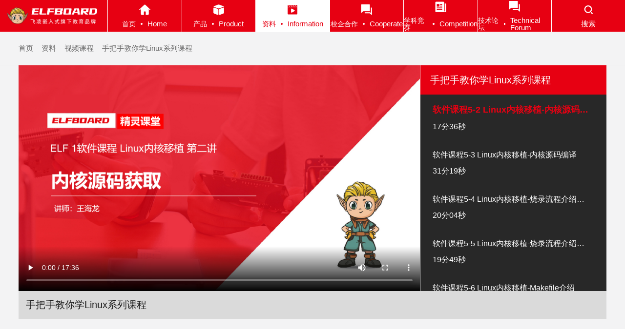

--- FILE ---
content_type: text/html; charset=utf-8
request_url: http://elfboard.com/information/detail.html?id=1&course_id=181
body_size: 24513
content:
<!DOCTYPE html>
<html>
<head>
    <meta charset="utf-8">
    <meta name="renderer" content="webkit">
    <meta http-equiv="X-UA-Compatible" content="IE=edge">
    <meta name="viewport" content="width=device-width,initial-scale=1.0,viewport-fit=cover">
    <title>手把手教你学Linux系列课程  | ElfBoard 官网-嵌入式Linux开发板/学习板-让嵌入式学习释放无限可能</title>
    <meta name="keywords" content="Linux开发板,开发板,学习板,评估板,嵌入式开发板,嵌入式Linux学习" />
    <meta name="description" content="ElfBoard官方网站，学习嵌入式Linux，选择一款看得懂、学得会、玩得转的学习板卡。合适的嵌入式Linux开发板可以帮助学习者快速全面的掌握相关知识。资深程序员教给你嵌入式linux学习路线，嵌入式Linux学习经验及一些学习资料清单。嵌入式ARM A核+Linux开发板哪个好，ElfBoard 开发板一款真正适合嵌入式技术学习、嵌入式爱好者职业进阶的板卡。" />
    <meta name="csrf-token" id="token" content="6f6fec47659fdbdc2efe538f656271c6">
    <link rel='icon' href='/static/web/img/favicon.ico' type='image/x-icon' />
    <link rel="stylesheet" href="/static/web/css/swiper.min.css">
    <link rel="stylesheet" href="/static/web/layui/css/layui.css">
    <link rel="stylesheet" href="/static/web/css/animate.css">
    <link rel="stylesheet" href="/static/web/css/hamburgers.css">
    <link rel="stylesheet" href="/static/web/css/common.css">
    <link rel="stylesheet" href="/static/web/css/style.min.css?13.0">
    <script>
        //极速模式提示信息-最简练的判断方式
        if (navigator.userAgent.indexOf(".NET") > -1) {
            var svg_ie = "<svg t='1587836980741' class='icon' style='width: 2em; height: 2em; vertical-align: middle; fill: currentcolor; overflow: hidden; font-size:30px;' viewBox='0 0 1024 1024' version='1.1' xmlns='http://www.w3.org/2000/svg' p-id='2422' width='32' height='32'><path d='M804.5 334c12.7-44 16.7-129.9-62.1-140.5C679 184.9 604 227.2 564.5 253.3c-13-1.8-26.6-3-41-3.1-102.7-1.3-169.4 33.6-225.9 107.5-20.8 27.2-39.3 73.3-45.1 125.6 29.2-49.6 116.3-139.1 209.9-175.9 0 0-140.5 100.4-209.4 243.7l-0.2 0.2c0.1 0.7 0.1 1.4 0.2 2.1-2.9 6.5-6 13-8.8 19.9-68.6 168.5-12.5 241.4 38.8 255 47.3 12.4 113.8-10.7 166.7-67.5 90.6 21.3 179.5-2.6 213.4-21.2 63.6-34.9 106.8-96.5 117-159.8L606.7 579.8c0 0-7.3 56.1-100.4 56.1-85.8 0-89.4-99.3-89.4-99.3l368.7 0c0 0 7-107-45.9-178.3-29.3-39.6-69.5-74.5-125.4-93.3 17.1-12.6 46.6-32.2 71.5-38.7 47.2-12.3 79.5-5 99.8 29.3 27.5 46.7-15.2 156-15.2 156S791.3 380 804.5 334zM423.6 753.4c-73 59.4-133.5 52.9-156.8 17.1-20.2-31.2-23.8-87.3-0.1-163.7 11.1 29.6 28.5 58.3 54.3 83.8C352.4 721.6 387.7 741.3 423.6 753.4zM420.9 444.9c0 0 3.7-70.4 80.2-76.8 66.8-5.5 101.3 23.6 111.6 80.2L420.9 444.9z' p-id='2423' fill='#51b72f' data-spm-anchor-id='a313x.7781069.0.i11'></path></svg>";
            var svg_thunder = "<svg t='1588218903014' class='icon' style='width: 1.5em; height: 1.5em; vertical-align: middle; fill: currentcolor; overflow: hidden; font-size: 30px;' viewBox='0 0 1024 1024' version='1.1' xmlns='http://www.w3.org/2000/svg' p-id='4411' width='30' height='30'><path d='M395.765 586.57H224.032c-22.421 0-37.888-22.442-29.91-43.38L364.769 95.274a32 32 0 0 1 29.899-20.608h287.957c22.72 0 38.208 23.018 29.632 44.064l-99.36 243.882h187.05c27.51 0 42.187 32.427 24.043 53.099l-458.602 522.56c-22.294 25.408-63.627 3.392-54.976-29.28l85.354-322.421z' p-id='4412' fill='#51b72f'></path></svg>";
            var html = document.querySelector("html");
            html.innerHTML = "<div style='position:fixed;width: 100%;height: 100%;background:white;z-index:999999999999;font-size:30px;'><p style='font-family: \"Microsoft YaHei\"'>当前是兼容模式，请开启<b style='color:#51b72f'>极速模式</b><br>操作方式：点击浏览器地址栏右侧的IE符号" + svg_ie + "→选择“" + svg_thunder + "<b style='color:#51b72f;'>极速模式(推荐)</b>”</p></div>";
            html.style.overflow = "hidden";
        }
    </script>

    <!--   JQ库   -->
    <script src="/static/web/js/jquery-2.1.1.min.js"></script>
    <script src="/static/web/layui/layui.js"></script>
    <script src="/static/web/js/wow.min.js"></script>
    <script src="/static/web/js/jquery.SuperSlide.2.1.1.js"></script>
    <!-- Swiper JS -->
    <script src="/static/web/js/swiper.min.js"></script>
    <script src="/static/web/js/style.js"></script>
</head>

<body>
<section class="header">
    <div class="megadrop-bg"></div>
    <a href="/" class="logo"><img src="/storage/20251127/6927a88334a8a.png" alt="logo"></a>
    <div class="nav">
        <ul>
            <li class="nLi ">
                <h3>
                    <a href="/">
                        <div class="img">
                            <div class="dis1"><img src="/static/web/img/nav-icon1.png" alt=""></div>
                            <div class="dis2"><img src="/static/web/img/nav-icon1-s.png" alt=""></div>
                        </div>
                        <div class="text">首页<span></span><i>Home</i></div>
                    </a>
                </h3>
            </li>

            <li class="nLi ">
                <h3>
                    <a href="javascript:;">
                        <div class="img">
                            <div class="dis1"><img src="/static/web/img/nav-icon2.png" alt=""></div>
                            <div class="dis2"><img src="/static/web/img/nav-icon2-s.png" alt=""></div>
                        </div>
                        <div class="text">产品<span></span><i>Product</i></div>
                    </a>
                </h3>
            </li>

            <li class="nLi curr">
                <h3>
                    <a href="javascript:;">
                        <div class="img">
                            <div class="dis1"><img src="/static/web/img/nav-icon3.png" alt=""></div>
                            <div class="dis2"><img src="/static/web/img/nav-icon3-s.png" alt=""></div>
                        </div>
                        <div class="text">资料<span></span><i>Information</i></div>
                    </a>
                </h3>
            </li>

            <li class="nLi ">
                <h3>
                    <a href="/cooperate.html">
                        <div class="img">
                            <div class="dis1"><img src="/static/web/img/nav-icon4.png" alt=""></div>
                            <div class="dis2"><img src="/static/web/img/nav-icon4-s.png" alt=""></div>
                        </div>
                        <div class="text">校企合作<span></span><i>Cooperate</i></div>
                    </a>
                </h3>
            </li>

            <li class="nLi ">
                <h3>
                    <a href="/competition.html">
                        <div class="img">
                            <div class="dis1"><img src="/static/web/img/nav-icon5.png" alt=""></div>
                            <div class="dis2"><img src="/static/web/img/nav-icon5-s.png" alt=""></div>
                        </div>
                        <div class="text">学科竞赛<span></span><i>Competition</i></div>
                    </a>
                </h3>
            </li>

            <li class="nLi">
                <h3>
                    <a href="https://bbs.elfboard.com/" target="_blank">
                        <div class="img">
                            <div class="dis1"><img src="/static/web/img/nav-icon4.png" alt=""></div>
                            <div class="dis2"><img src="/static/web/img/nav-icon4-s.png" alt=""></div>
                        </div>
                        <div class="text">技术论坛<span></span><i>Technical Forum</i></div>
                    </a>
                </h3>
            </li>
        </ul>



        <!-- 二级菜单 -->
        <div class="erNavList">
            <div class="position"></div>
            <div class="product-er position">
                <div class="wrap">
                    <dl>
                                                <dd>
                            <a href="/product/50.html">
                                <div class="img btn-border-o btn-purple">
                                    <div class="link-href">
											<span class="v-img">
												<span class="v-img-cover">
													<img src="/storage/20250520/682c4fe0b2300.png" alt="EDU-AIoT ELF 2">
												</span>
											</span>
                                    </div>
                                </div>
                                <div class="text">EDU-AIoT ELF 2</div>
                            </a>
                        </dd>
                                                <dd>
                            <a href="/product/49.html">
                                <div class="img btn-border-o btn-purple">
                                    <div class="link-href">
											<span class="v-img">
												<span class="v-img-cover">
													<img src="/storage/20241127/6746808ef36ed.png" alt="ELF 2 [主控：RK3588]">
												</span>
											</span>
                                    </div>
                                </div>
                                <div class="text">ELF 2 [主控：RK3588]</div>
                            </a>
                        </dd>
                                                <dd>
                            <a href="/product/52.html">
                                <div class="img btn-border-o btn-purple">
                                    <div class="link-href">
											<span class="v-img">
												<span class="v-img-cover">
													<img src="/storage/20260105/695b71ecdd6ef.png" alt="ELF2_Lite [主控：RK3576]">
												</span>
											</span>
                                    </div>
                                </div>
                                <div class="text">ELF2_Lite [主控：RK3576]</div>
                            </a>
                        </dd>
                                                <dd>
                            <a href="/product/53.html">
                                <div class="img btn-border-o btn-purple">
                                    <div class="link-href">
											<span class="v-img">
												<span class="v-img-cover">
													<img src="/storage/20260105/695b8a5bd7193.png" alt="ELF-RV1126B [主控：RV1126B]">
												</span>
											</span>
                                    </div>
                                </div>
                                <div class="text">ELF-RV1126B [主控：RV1126B]</div>
                            </a>
                        </dd>
                                                <dd>
                            <a href="/product/54.html">
                                <div class="img btn-border-o btn-purple">
                                    <div class="link-href">
											<span class="v-img">
												<span class="v-img-cover">
													<img src="/storage/20260105/695b9a72f304d.png" alt="ELF-RK3506 [主控：RK3506B]">
												</span>
											</span>
                                    </div>
                                </div>
                                <div class="text">ELF-RK3506 [主控：RK3506B]</div>
                            </a>
                        </dd>
                                                <dd>
                            <a href="/product/39.html">
                                <div class="img btn-border-o btn-purple">
                                    <div class="link-href">
											<span class="v-img">
												<span class="v-img-cover">
													<img src="/storage/20230915/650415d4d8d83.png" alt="ELF 1S [主控：i.MX6ULL]">
												</span>
											</span>
                                    </div>
                                </div>
                                <div class="text">ELF 1S [主控：i.MX6ULL]</div>
                            </a>
                        </dd>
                                                <dd>
                            <a href="/product/37.html">
                                <div class="img btn-border-o btn-purple">
                                    <div class="link-href">
											<span class="v-img">
												<span class="v-img-cover">
													<img src="/storage/20230915/6504156616031.png" alt="ELF 1 [主控：i.MX6ULL]">
												</span>
											</span>
                                    </div>
                                </div>
                                <div class="text">ELF 1 [主控：i.MX6ULL]</div>
                            </a>
                        </dd>
                                            </dl>
                </div>
            </div>

            <div class="news-er position">
                <div class="wrap">
                    <dl>
                                                <dd>
                            <a href="/information/detail.html?id=1">
                                <div class="text">ELF 1/1S资料</div>
                            </a>
                        </dd>
                                                <dd>
                            <a href="/information/detail.html?id=7">
                                <div class="text">  ELF 2 资料</div>
                            </a>
                        </dd>
                                                <dd>
                            <a href="/information/detail.html?id=8">
                                <div class="text">ELF-RK3506资料</div>
                            </a>
                        </dd>
                                                <dd>
                            <a href="/information/detail.html?id=9">
                                <div class="text">ELF-RV1126B资料</div>
                            </a>
                        </dd>
                                            </dl>
                </div>
            </div>
        </div>
    </div>


    <div class="right-boxs">
        <div class="search">
            <div class="img">
                <div class="dis1"><img src="/static/web/img/nav-icon6.png" alt=""></div>
                <div class="dis2"><img src="/static/web/img/nav-icon6-s.png" alt=""></div>
            </div>
            <div class="text">搜索</div>
        </div>

        <!-- 移动端菜单按钮 -->
        <div class="hamburger hamburger--collapse menu" type="button" aria-label="Menu" role="button" aria-controls="navigation">
            <div class="hamburger-box">
                <div class="hamburger-inner"></div>
            </div>
        </div>
    </div>
</section>

<div class="fixed-height"></div>
<!-- 主体 -->
<div class="information">
  <div class="nav-text">
    <div class="wrap">
      <div class="right">
        <a href="/">首页</a><span>-</span><a href="javascript:;">资料</a><span>-</span><a href="javascript:;">视频课程</a><span>-</span>手把手教你学Linux系列课程       </div>
    </div>
  </div>

  <div class="wrap">
    <div class="content-list">
      <div class="video">
        <div class="v-boxs">
          <video width="100%" height="100%" poster="/storage/20240305/65e6818c7000f.png" src="https://cdn.elfboard.com/ruanjian/software093.mp4" controls>
            您的浏览器不支持 video 标签。
          </video>
        </div>
      </div>
      <div class="text">
        <h3><span>手把手教你学Linux系列课程 </span></h3>
        <div class="out">
          <ul>
            <!--            <li data-id="1" class="">-->
<!--              <a href="/information/detail.html?id=1&course_id=1">-->
<!--                <div>第001讲 ELF 1 硬件课程 第一期 底板和扩展板原理</div>-->
<!--                <div>0</div>-->
<!--              </a>-->
<!--            </li>-->
                            <li data-id="9" class="">
                  <a href="/information/detail.html?id=1&course_id=9">
                      <div>硬件课程1-1 硬件工程师的基本要求</div>
                      <div>13分52秒</div>
                  </a>
              </li>
                            <li data-id="10" class="">
                  <a href="/information/detail.html?id=1&course_id=10">
                      <div>硬件课程1-2 ELF 1 / ELF 1S 硬件介绍</div>
                      <div>15分29秒</div>
                  </a>
              </li>
                            <li data-id="11" class="">
                  <a href="/information/detail.html?id=1&course_id=11">
                      <div>硬件课程1-3 ELF 1 底板原理-电源</div>
                      <div>16分05秒</div>
                  </a>
              </li>
                            <li data-id="12" class="">
                  <a href="/information/detail.html?id=1&course_id=12">
                      <div>硬件课程1-4 ELF 1 底板原理-烧写和启动</div>
                      <div>11分27秒</div>
                  </a>
              </li>
                            <li data-id="13" class="">
                  <a href="/information/detail.html?id=1&course_id=13">
                      <div>硬件课程1-5 ELF 1 底板原理-调试串口</div>
                      <div>8分24秒</div>
                  </a>
              </li>
                            <li data-id="14" class="">
                  <a href="/information/detail.html?id=1&course_id=14">
                      <div>硬件课程1-6 ELF 1 底板原理-PWM</div>
                      <div>6分37秒</div>
                  </a>
              </li>
                            <li data-id="15" class="">
                  <a href="/information/detail.html?id=1&course_id=15">
                      <div>硬件课程1-7 底板原理-GPIO</div>
                      <div>6分54秒</div>
                  </a>
              </li>
                            <li data-id="16" class="">
                  <a href="/information/detail.html?id=1&course_id=16">
                      <div>硬件课程1-8 底板原理-摄像头</div>
                      <div>11分43秒</div>
                  </a>
              </li>
                            <li data-id="17" class="">
                  <a href="/information/detail.html?id=1&course_id=17">
                      <div>硬件课程1-9 底板原理-USB Hub</div>
                      <div>14分52秒</div>
                  </a>
              </li>
                            <li data-id="18" class="">
                  <a href="/information/detail.html?id=1&course_id=18">
                      <div>硬件课程1-10 底板原理-USB</div>
                      <div>9分11秒</div>
                  </a>
              </li>
                            <li data-id="19" class="">
                  <a href="/information/detail.html?id=1&course_id=19">
                      <div>硬件课程1-11 底板原理-网络</div>
                      <div>22分17秒</div>
                  </a>
              </li>
                            <li data-id="20" class="">
                  <a href="/information/detail.html?id=1&course_id=20">
                      <div>硬件课程1-12 底板原理-串行数据转并行数据</div>
                      <div>8分50秒</div>
                  </a>
              </li>
                            <li data-id="21" class="">
                  <a href="/information/detail.html?id=1&course_id=21">
                      <div>硬件课程1-13 底板原理-CAN</div>
                      <div>12分54秒</div>
                  </a>
              </li>
                            <li data-id="22" class="">
                  <a href="/information/detail.html?id=1&course_id=22">
                      <div>硬件课程1-14 底板原理-显示</div>
                      <div>11分07秒</div>
                  </a>
              </li>
                            <li data-id="23" class="">
                  <a href="/information/detail.html?id=1&course_id=23">
                      <div>硬件课程1-15 底板原理-音频</div>
                      <div>14分43秒</div>
                  </a>
              </li>
                            <li data-id="24" class="">
                  <a href="/information/detail.html?id=1&course_id=24">
                      <div>硬件课程1-16 底板原理-其他电路</div>
                      <div>6分17秒</div>
                  </a>
              </li>
                            <li data-id="47" class="">
                  <a href="/information/detail.html?id=1&course_id=47">
                      <div>硬件课程1-17 ELF1S扩展板原理-RS232和RS485</div>
                      <div>23分08秒</div>
                  </a>
              </li>
                            <li data-id="48" class="">
                  <a href="/information/detail.html?id=1&course_id=48">
                      <div>硬件课程1-18 ELF1S扩展板原理-4G</div>
                      <div>9分11秒</div>
                  </a>
              </li>
                            <li data-id="50" class="">
                  <a href="/information/detail.html?id=1&course_id=50">
                      <div>硬件课程1-19 ELF1S扩展板原理-RGB转HDMI</div>
                      <div>12分35秒</div>
                  </a>
              </li>
                            <li data-id="51" class="">
                  <a href="/information/detail.html?id=1&course_id=51">
                      <div>硬件课程1-20 ELF1S扩展板原理-其他电路</div>
                      <div>6分28秒</div>
                  </a>
              </li>
                                        <!--            <li data-id="53" class="">-->
<!--              <a href="/information/detail.html?id=1&course_id=53">-->
<!--                <div>第002讲 ELF1 硬件课程 第二期 硬件接口协议</div>-->
<!--                <div></div>-->
<!--              </a>-->
<!--            </li>-->
                            <li data-id="54" class="">
                  <a href="/information/detail.html?id=1&course_id=54">
                      <div>硬件课程2-1 硬件通用知识-接口与协议</div>
                      <div>5分42秒</div>
                  </a>
              </li>
                            <li data-id="55" class="">
                  <a href="/information/detail.html?id=1&course_id=55">
                      <div>硬件课程2-2 硬件通用知识-直流电源（1）</div>
                      <div>11分19秒</div>
                  </a>
              </li>
                            <li data-id="56" class="">
                  <a href="/information/detail.html?id=1&course_id=56">
                      <div>硬件课程2-3 硬件通用知识-直流电源（2）</div>
                      <div>5分42秒</div>
                  </a>
              </li>
                            <li data-id="57" class="">
                  <a href="/information/detail.html?id=1&course_id=57">
                      <div>硬件课程2-4 硬件通用知识-直流电源（3）</div>
                      <div>7分28秒</div>
                  </a>
              </li>
                            <li data-id="59" class="">
                  <a href="/information/detail.html?id=1&course_id=59">
                      <div>硬件课程2-5 硬件通用知识-GPIO接口</div>
                      <div>9分11秒</div>
                  </a>
              </li>
                            <li data-id="60" class="">
                  <a href="/information/detail.html?id=1&course_id=60">
                      <div>硬件课程2-6 硬件通用知识-IIC接口（1）</div>
                      <div>7分30秒</div>
                  </a>
              </li>
                            <li data-id="66" class="">
                  <a href="/information/detail.html?id=1&course_id=66">
                      <div>硬件课程2-7 硬件通用知识-IIC接口（2）</div>
                      <div>11分46秒</div>
                  </a>
              </li>
                            <li data-id="67" class="">
                  <a href="/information/detail.html?id=1&course_id=67">
                      <div>硬件课程2-8 硬件通用知识-IIC接口（3）</div>
                      <div>8分06秒</div>
                  </a>
              </li>
                            <li data-id="68" class="">
                  <a href="/information/detail.html?id=1&course_id=68">
                      <div>硬件课程2-9 硬件通用知识-SPI接口（1）</div>
                      <div>5分04秒</div>
                  </a>
              </li>
                            <li data-id="69" class="">
                  <a href="/information/detail.html?id=1&course_id=69">
                      <div>硬件课程2-10 硬件通用知识-SPI接口（2）</div>
                      <div>7分52秒</div>
                  </a>
              </li>
                            <li data-id="70" class="">
                  <a href="/information/detail.html?id=1&course_id=70">
                      <div>硬件课程2-11 硬件通用知识-串口（1）</div>
                      <div>7分40秒</div>
                  </a>
              </li>
                            <li data-id="71" class="">
                  <a href="/information/detail.html?id=1&course_id=71">
                      <div>硬件课程2-12 硬件通用知识-串口（2）</div>
                      <div>5分46秒</div>
                  </a>
              </li>
                            <li data-id="72" class="">
                  <a href="/information/detail.html?id=1&course_id=72">
                      <div>硬件课程2-13 硬件通用知识-串口（3）</div>
                      <div>5分10秒</div>
                  </a>
              </li>
                            <li data-id="73" class="">
                  <a href="/information/detail.html?id=1&course_id=73">
                      <div>硬件课程2-14 硬件通用知识-串口（4）</div>
                      <div>6分03秒</div>
                  </a>
              </li>
                            <li data-id="85" class="">
                  <a href="/information/detail.html?id=1&course_id=85">
                      <div>硬件课程2-15 硬件通用知识-网口（1）</div>
                      <div>9分35秒</div>
                  </a>
              </li>
                            <li data-id="86" class="">
                  <a href="/information/detail.html?id=1&course_id=86">
                      <div>硬件课程2-16 硬件通用知识-网口（2）</div>
                      <div>6分22秒</div>
                  </a>
              </li>
                            <li data-id="87" class="">
                  <a href="/information/detail.html?id=1&course_id=87">
                      <div>硬件课程2-17 硬件通用知识-网口（3）</div>
                      <div>4分50秒</div>
                  </a>
              </li>
                            <li data-id="88" class="">
                  <a href="/information/detail.html?id=1&course_id=88">
                      <div>硬件课程2-18 硬件通用知识-网口（4）</div>
                      <div>11分14秒</div>
                  </a>
              </li>
                            <li data-id="89" class="">
                  <a href="/information/detail.html?id=1&course_id=89">
                      <div>硬件课程2-19 硬件通用知识-网络变压器</div>
                      <div>6分33秒</div>
                  </a>
              </li>
                            <li data-id="90" class="">
                  <a href="/information/detail.html?id=1&course_id=90">
                      <div>硬件课程2-20 硬件通用知识-USB（1）</div>
                      <div></div>
                  </a>
              </li>
                            <li data-id="91" class="">
                  <a href="/information/detail.html?id=1&course_id=91">
                      <div>硬件课程2-21 硬件通用知识-USB（2）</div>
                      <div>5分57秒</div>
                  </a>
              </li>
                            <li data-id="92" class="">
                  <a href="/information/detail.html?id=1&course_id=92">
                      <div>硬件课程2-22 硬件通用知识-USB（3）</div>
                      <div>4分53秒</div>
                  </a>
              </li>
                            <li data-id="93" class="">
                  <a href="/information/detail.html?id=1&course_id=93">
                      <div>硬件课程2-23 硬件通用知识-USB（4）</div>
                      <div>5分40秒</div>
                  </a>
              </li>
                            <li data-id="94" class="">
                  <a href="/information/detail.html?id=1&course_id=94">
                      <div>硬件课程2-24 硬件通用知识-USB（5）</div>
                      <div>7分36秒</div>
                  </a>
              </li>
                            <li data-id="95" class="">
                  <a href="/information/detail.html?id=1&course_id=95">
                      <div>硬件课程2-25 硬件通用知识-音频接口</div>
                      <div>6分30秒</div>
                  </a>
              </li>
                            <li data-id="96" class="">
                  <a href="/information/detail.html?id=1&course_id=96">
                      <div>硬件课程2-26 硬件通用知识-显示（1）</div>
                      <div>8分45秒</div>
                  </a>
              </li>
                            <li data-id="97" class="">
                  <a href="/information/detail.html?id=1&course_id=97">
                      <div>硬件课程2-27 硬件通用知识-显示（2）</div>
                      <div>6分16秒</div>
                  </a>
              </li>
                            <li data-id="98" class="">
                  <a href="/information/detail.html?id=1&course_id=98">
                      <div>硬件课程2-28 硬件通用知识-显示（3）</div>
                      <div>11分12秒</div>
                  </a>
              </li>
                            <li data-id="99" class="">
                  <a href="/information/detail.html?id=1&course_id=99">
                      <div>硬件课程2-29 硬件通用知识-显示（4）</div>
                      <div>6分32秒</div>
                  </a>
              </li>
                            <li data-id="100" class="">
                  <a href="/information/detail.html?id=1&course_id=100">
                      <div>硬件课程2-30 硬件通用知识-显示（5）</div>
                      <div>5分31秒</div>
                  </a>
              </li>
                            <li data-id="101" class="">
                  <a href="/information/detail.html?id=1&course_id=101">
                      <div>硬件课程2-31 硬件通用知识-触摸（1）</div>
                      <div>10分01秒</div>
                  </a>
              </li>
                            <li data-id="102" class="">
                  <a href="/information/detail.html?id=1&course_id=102">
                      <div>硬件课程2-32 硬件通用知识-触摸（2）</div>
                      <div>5分30秒</div>
                  </a>
              </li>
                            <li data-id="103" class="">
                  <a href="/information/detail.html?id=1&course_id=103">
                      <div>硬件课程2-33 硬件通用知识-SD/TF卡（1）</div>
                      <div>9分10秒</div>
                  </a>
              </li>
                            <li data-id="104" class="">
                  <a href="/information/detail.html?id=1&course_id=104">
                      <div>硬件课程2-34 硬件通用知识-SD/TF卡（2）</div>
                      <div>6分41秒</div>
                  </a>
              </li>
                            <li data-id="105" class="">
                  <a href="/information/detail.html?id=1&course_id=105">
                      <div>硬件课程2-35 硬件通用知识-其他电路</div>
                      <div>8分40秒</div>
                  </a>
              </li>
                                        <!--            <li data-id="106" class="">-->
<!--              <a href="/information/detail.html?id=1&course_id=106">-->
<!--                <div>第003讲 ELF1 硬件课程 第三期 AD工具的使用</div>-->
<!--                <div></div>-->
<!--              </a>-->
<!--            </li>-->
                            <li data-id="107" class="">
                  <a href="/information/detail.html?id=1&course_id=107">
                      <div>硬件课程3-1 制板软件的使用-基本使用方法</div>
                      <div>9分35秒</div>
                  </a>
              </li>
                            <li data-id="108" class="">
                  <a href="/information/detail.html?id=1&course_id=108">
                      <div>硬件课程3-2 原理图库的建立</div>
                      <div>31分10秒</div>
                  </a>
              </li>
                            <li data-id="109" class="">
                  <a href="/information/detail.html?id=1&course_id=109">
                      <div>硬件课程3-3 制板软件的使用-PCB库的建立</div>
                      <div>18分14秒</div>
                  </a>
              </li>
                            <li data-id="110" class="">
                  <a href="/information/detail.html?id=1&course_id=110">
                      <div>硬件课程3-4 制板软件的使用-库的导出</div>
                      <div>5分48秒</div>
                  </a>
              </li>
                            <li data-id="111" class="">
                  <a href="/information/detail.html?id=1&course_id=111">
                      <div>硬件课程3-5 USB转百兆网口模块-原理图设计（1）</div>
                      <div>20分28秒</div>
                  </a>
              </li>
                            <li data-id="112" class="">
                  <a href="/information/detail.html?id=1&course_id=112">
                      <div>硬件课程3-6 USB转百兆网口模块-原理图设计（2）</div>
                      <div>13分01秒</div>
                  </a>
              </li>
                            <li data-id="113" class="">
                  <a href="/information/detail.html?id=1&course_id=113">
                      <div>硬件课程3-7 USB转百兆网口模块-原理图设计（3）</div>
                      <div>14分50秒</div>
                  </a>
              </li>
                            <li data-id="114" class="">
                  <a href="/information/detail.html?id=1&course_id=114">
                      <div>硬件课程3-8 USB转百兆网口模块-PCB设计（1）</div>
                      <div>13分04秒</div>
                  </a>
              </li>
                            <li data-id="115" class="">
                  <a href="/information/detail.html?id=1&course_id=115">
                      <div>硬件课程3-9 USB转百兆网口模块-PCB设计（2）</div>
                      <div>17分11秒</div>
                  </a>
              </li>
                            <li data-id="116" class="">
                  <a href="/information/detail.html?id=1&course_id=116">
                      <div>硬件课程3-10 USB转百兆网口模块-PCB设计（3）</div>
                      <div>23分02秒</div>
                  </a>
              </li>
                            <li data-id="117" class="">
                  <a href="/information/detail.html?id=1&course_id=117">
                      <div>硬件课程3-11 USB转百兆网口模块-投板</div>
                      <div>5分59秒</div>
                  </a>
              </li>
                            <li data-id="132" class="">
                  <a href="/information/detail.html?id=1&course_id=132">
                      <div>硬件课程3-12 RGB转VGA模块-原理图设计（1）</div>
                      <div>9分12秒</div>
                  </a>
              </li>
                            <li data-id="133" class="">
                  <a href="/information/detail.html?id=1&course_id=133">
                      <div>硬件课程3-13 RGB转VGA模块-原理图设计（2）</div>
                      <div>16分52秒</div>
                  </a>
              </li>
                            <li data-id="134" class="">
                  <a href="/information/detail.html?id=1&course_id=134">
                      <div>硬件课程3-14 RGB转VGA模块-原理图设计（3）</div>
                      <div>12分02秒</div>
                  </a>
              </li>
                            <li data-id="135" class="">
                  <a href="/information/detail.html?id=1&course_id=135">
                      <div>硬件课程3-15 RGB转VGA模块-PCB设计（1）</div>
                      <div>12分13秒</div>
                  </a>
              </li>
                            <li data-id="136" class="">
                  <a href="/information/detail.html?id=1&course_id=136">
                      <div>硬件课程3-16 RGB转VGA模块-PCB设计（2）</div>
                      <div></div>
                  </a>
              </li>
                            <li data-id="137" class="">
                  <a href="/information/detail.html?id=1&course_id=137">
                      <div>硬件课程3-17 RGB转VGA模块-PCB设计（3）</div>
                      <div>10分13秒</div>
                  </a>
              </li>
                                        <!--            <li data-id="3" class="">-->
<!--              <a href="/information/detail.html?id=1&course_id=3">-->
<!--                <div>第004讲 ELF1 软件课程 第一期 Ubuntu系统入门</div>-->
<!--                <div>0分10秒</div>-->
<!--              </a>-->
<!--            </li>-->
                            <li data-id="25" class="">
                  <a href="/information/detail.html?id=1&course_id=25">
                      <div>软件课程1-1 Linux简介</div>
                      <div>15分41秒</div>
                  </a>
              </li>
                            <li data-id="26" class="">
                  <a href="/information/detail.html?id=1&course_id=26">
                      <div>软件课程1-2 VMware安装及使用</div>
                      <div>19分04秒</div>
                  </a>
              </li>
                            <li data-id="27" class="">
                  <a href="/information/detail.html?id=1&course_id=27">
                      <div>软件课程1-3 VMware网络配置</div>
                      <div>14分05秒</div>
                  </a>
              </li>
                            <li data-id="28" class="">
                  <a href="/information/detail.html?id=1&course_id=28">
                      <div>软件课程1-4 Ubuntu系统搭建</div>
                      <div>20分33秒</div>
                  </a>
              </li>
                            <li data-id="29" class="">
                  <a href="/information/detail.html?id=1&course_id=29">
                      <div>软件课程1-5 Shell介绍</div>
                      <div>13分02秒</div>
                  </a>
              </li>
                            <li data-id="30" class="">
                  <a href="/information/detail.html?id=1&course_id=30">
                      <div>软件课程1-6 Shell命令-目录相关</div>
                      <div>18分07秒</div>
                  </a>
              </li>
                            <li data-id="31" class="">
                  <a href="/information/detail.html?id=1&course_id=31">
                      <div>软件课程1-7 Shell命令-文件相关（一）</div>
                      <div>21分24秒</div>
                  </a>
              </li>
                            <li data-id="32" class="">
                  <a href="/information/detail.html?id=1&course_id=32">
                      <div>软件课程1-8 Shell命令-文件相关（二）</div>
                      <div>14分23秒</div>
                  </a>
              </li>
                            <li data-id="33" class="">
                  <a href="/information/detail.html?id=1&course_id=33">
                      <div>软件课程1-9 Shell命令-解压缩命令</div>
                      <div>24分07秒</div>
                  </a>
              </li>
                            <li data-id="34" class="">
                  <a href="/information/detail.html?id=1&course_id=34">
                      <div>软件课程1-10 Shell命令-用户和用户组</div>
                      <div>20分29秒</div>
                  </a>
              </li>
                            <li data-id="35" class="">
                  <a href="/information/detail.html?id=1&course_id=35">
                      <div>软件课程1-11 Shell命令-用户相关</div>
                      <div>25分40秒</div>
                  </a>
              </li>
                            <li data-id="37" class="">
                  <a href="/information/detail.html?id=1&course_id=37">
                      <div>软件课程1-12 Shell命令-用户组相关</div>
                      <div>7分24秒</div>
                  </a>
              </li>
                            <li data-id="38" class="">
                  <a href="/information/detail.html?id=1&course_id=38">
                      <div>软件课程1-13 Shell命令-用户切换</div>
                      <div>12分44秒</div>
                  </a>
              </li>
                            <li data-id="39" class="">
                  <a href="/information/detail.html?id=1&course_id=39">
                      <div>软件课程1-14 Shell命令-文件权限</div>
                      <div>28分53秒</div>
                  </a>
              </li>
                            <li data-id="40" class="">
                  <a href="/information/detail.html?id=1&course_id=40">
                      <div>软件课程1-15 Shell命令-文件系统相关(一)</div>
                      <div>15分11秒</div>
                  </a>
              </li>
                            <li data-id="41" class="">
                  <a href="/information/detail.html?id=1&course_id=41">
                      <div>软件课程1-16 Shell命令-文件系统相关(二)</div>
                      <div>18分15秒</div>
                  </a>
              </li>
                            <li data-id="42" class="">
                  <a href="/information/detail.html?id=1&course_id=42">
                      <div>软件课程1-17 Shell命令-网络相关</div>
                      <div>17分27秒</div>
                  </a>
              </li>
                            <li data-id="43" class="">
                  <a href="/information/detail.html?id=1&course_id=43">
                      <div>软件课程1-18 Shell命令-进程相关</div>
                      <div>12分44秒</div>
                  </a>
              </li>
                            <li data-id="44" class="">
                  <a href="/information/detail.html?id=1&course_id=44">
                      <div>软件课程1-19 Shell命令-其他重要命令</div>
                      <div>5分12秒</div>
                  </a>
              </li>
                            <li data-id="45" class="">
                  <a href="/information/detail.html?id=1&course_id=45">
                      <div>软件课程1-20 vim编辑器（一）</div>
                      <div>7分05秒</div>
                  </a>
              </li>
                            <li data-id="46" class="">
                  <a href="/information/detail.html?id=1&course_id=46">
                      <div>软件课程1-21 vim编辑器（二）</div>
                      <div>14分27秒</div>
                  </a>
              </li>
                            <li data-id="52" class="">
                  <a href="/information/detail.html?id=1&course_id=52">
                      <div>软件课程1-22 初识Shell脚本</div>
                      <div>7分39秒</div>
                  </a>
              </li>
                            <li data-id="58" class="">
                  <a href="/information/detail.html?id=1&course_id=58">
                      <div>软件课程1-23  Shell脚本的执行</div>
                      <div>10分34秒</div>
                  </a>
              </li>
                            <li data-id="61" class="">
                  <a href="/information/detail.html?id=1&course_id=61">
                      <div>软件课程1-24 Shell脚本-变量</div>
                      <div>20分09秒</div>
                  </a>
              </li>
                            <li data-id="62" class="">
                  <a href="/information/detail.html?id=1&course_id=62">
                      <div>软件课程1-25 Shell脚本-传参&amp;数组</div>
                      <div>14分20秒</div>
                  </a>
              </li>
                            <li data-id="63" class="">
                  <a href="/information/detail.html?id=1&course_id=63">
                      <div>软件课程1-26 Shell脚本-运算</div>
                      <div>10分00秒</div>
                  </a>
              </li>
                            <li data-id="64" class="">
                  <a href="/information/detail.html?id=1&course_id=64">
                      <div>软件课程1-27 Shell脚本-条件测试&amp;判断语句</div>
                      <div>15分36秒</div>
                  </a>
              </li>
                            <li data-id="65" class="">
                  <a href="/information/detail.html?id=1&course_id=65">
                      <div>软件课程1-28 Shell脚本-循环语句&amp;函数</div>
                      <div>17分18秒</div>
                  </a>
              </li>
                            <li data-id="74" class="">
                  <a href="/information/detail.html?id=1&course_id=74">
                      <div>软件课程1-29 Shell脚本-重定向&amp;格式化输出</div>
                      <div>10分32秒</div>
                  </a>
              </li>
                            <li data-id="75" class="">
                  <a href="/information/detail.html?id=1&course_id=75">
                      <div>软件课程1-30 GCC的基本使用</div>
                      <div>9分38秒</div>
                  </a>
              </li>
                            <li data-id="76" class="">
                  <a href="/information/detail.html?id=1&course_id=76">
                      <div>软件课程1-31 GCC编译过程</div>
                      <div>13分47秒</div>
                  </a>
              </li>
                            <li data-id="77" class="">
                  <a href="/information/detail.html?id=1&course_id=77">
                      <div>软件课程1-32 静态和动态链接库</div>
                      <div>10分50秒</div>
                  </a>
              </li>
                            <li data-id="78" class="">
                  <a href="/information/detail.html?id=1&course_id=78">
                      <div>软件课程1-33 网络基础知识（1）</div>
                      <div>15分36秒</div>
                  </a>
              </li>
                            <li data-id="79" class="">
                  <a href="/information/detail.html?id=1&course_id=79">
                      <div>软件课程1-34 网络基础知识（2）</div>
                      <div>15分30秒</div>
                  </a>
              </li>
                            <li data-id="80" class="">
                  <a href="/information/detail.html?id=1&course_id=80">
                      <div>软件课程1-35 不同主机间的文件传输</div>
                      <div>8分10秒</div>
                  </a>
              </li>
                            <li data-id="81" class="">
                  <a href="/information/detail.html?id=1&course_id=81">
                      <div>软件课程1-36 tftp服务器搭建及使用</div>
                      <div>9分00秒</div>
                  </a>
              </li>
                            <li data-id="82" class="">
                  <a href="/information/detail.html?id=1&course_id=82">
                      <div>软件课程1-37 NFS服务器的搭建及使用</div>
                      <div>8分49秒</div>
                  </a>
              </li>
                            <li data-id="83" class="">
                  <a href="/information/detail.html?id=1&course_id=83">
                      <div>软件课程1-38 SSH服务的搭建及使用</div>
                      <div>14分30秒</div>
                  </a>
              </li>
                            <li data-id="84" class="">
                  <a href="/information/detail.html?id=1&course_id=84">
                      <div>软件课程1-39 交叉编译</div>
                      <div>9分21秒</div>
                  </a>
              </li>
                                        <!--            <li data-id="118" class="">-->
<!--              <a href="/information/detail.html?id=1&course_id=118">-->
<!--                <div>第005讲 ELF1 软件课程 第二期 开发板初体验</div>-->
<!--                <div></div>-->
<!--              </a>-->
<!--            </li>-->
                            <li data-id="119" class="">
                  <a href="/information/detail.html?id=1&course_id=119">
                      <div>软件课程2-1 开发板初体验-开发板简介</div>
                      <div>7分35秒</div>
                  </a>
              </li>
                            <li data-id="120" class="">
                  <a href="/information/detail.html?id=1&course_id=120">
                      <div>软件课程2-2 开发板初体验-系统启动及登录</div>
                      <div>12分08秒</div>
                  </a>
              </li>
                            <li data-id="121" class="">
                  <a href="/information/detail.html?id=1&course_id=121">
                      <div>软件课程2-3 开发板初体验-显示及触摸测试</div>
                      <div>8分56秒</div>
                  </a>
              </li>
                            <li data-id="122" class="">
                  <a href="/information/detail.html?id=1&course_id=122">
                      <div>软件课程2-4 开发板初体验-SD卡接口测试</div>
                      <div>10分24秒</div>
                  </a>
              </li>
                            <li data-id="123" class="">
                  <a href="/information/detail.html?id=1&course_id=123">
                      <div>软件课程2-5 开发板初体验-USB接口测试（1）</div>
                      <div>11分29秒</div>
                  </a>
              </li>
                            <li data-id="124" class="">
                  <a href="/information/detail.html?id=1&course_id=124">
                      <div>软件课程2-6 开发板初体验-USB接口测试（2）</div>
                      <div>10分19秒</div>
                  </a>
              </li>
                            <li data-id="125" class="">
                  <a href="/information/detail.html?id=1&course_id=125">
                      <div>软件课程2-7 开发板初体验-以太网测试（1）</div>
                      <div>12分48秒</div>
                  </a>
              </li>
                            <li data-id="126" class="">
                  <a href="/information/detail.html?id=1&course_id=126">
                      <div>软件课程2-8 开发板初体验-以太网测试（2）</div>
                      <div>5分48秒</div>
                  </a>
              </li>
                            <li data-id="127" class="">
                  <a href="/information/detail.html?id=1&course_id=127">
                      <div>软件课程2-9 开发板初体验-WiFi测试（1）</div>
                      <div>19分22秒</div>
                  </a>
              </li>
                            <li data-id="128" class="">
                  <a href="/information/detail.html?id=1&course_id=128">
                      <div>软件课程2-10 开发板初体验-WiFi测试（2）</div>
                      <div>10分42秒</div>
                  </a>
              </li>
                            <li data-id="129" class="">
                  <a href="/information/detail.html?id=1&course_id=129">
                      <div>软件课程2-11 开发板初体验-看门狗测试</div>
                      <div>7分01秒</div>
                  </a>
              </li>
                            <li data-id="130" class="">
                  <a href="/information/detail.html?id=1&course_id=130">
                      <div>软件课程2-12 开发板初体验-RTC时钟测试</div>
                      <div>16分43秒</div>
                  </a>
              </li>
                            <li data-id="131" class="">
                  <a href="/information/detail.html?id=1&course_id=131">
                      <div>软件课程2-13 开发板初体验-音频测试</div>
                      <div>8分21秒</div>
                  </a>
              </li>
                            <li data-id="138" class="">
                  <a href="/information/detail.html?id=1&course_id=138">
                      <div>软件课程2-14 开发板初体验-OV5640摄像头测试</div>
                      <div>6分36秒</div>
                  </a>
              </li>
                            <li data-id="139" class="">
                  <a href="/information/detail.html?id=1&course_id=139">
                      <div>软件课程2-15 开发板初体验-LCD屏测试</div>
                      <div>10分03秒</div>
                  </a>
              </li>
                            <li data-id="140" class="">
                  <a href="/information/detail.html?id=1&course_id=140">
                      <div>软件课程2-16 开发板初体验-背光脚本测试</div>
                      <div>18分06秒</div>
                  </a>
              </li>
                            <li data-id="141" class="">
                  <a href="/information/detail.html?id=1&course_id=141">
                      <div>软件课程2-17 开发板初体验-LED测试</div>
                      <div>11分33秒</div>
                  </a>
              </li>
                            <li data-id="142" class="">
                  <a href="/information/detail.html?id=1&course_id=142">
                      <div>软件课程2-18 开发板初体验-数据库测试</div>
                      <div>8分11秒</div>
                  </a>
              </li>
                            <li data-id="143" class="">
                  <a href="/information/detail.html?id=1&course_id=143">
                      <div>软件课程2-19 开发板初体验-调频和结温测试</div>
                      <div>9分26秒</div>
                  </a>
              </li>
                            <li data-id="144" class="">
                  <a href="/information/detail.html?id=1&course_id=144">
                      <div>软件课程2-20 开发板初体验-蜂鸣器测试</div>
                      <div>6分44秒</div>
                  </a>
              </li>
                            <li data-id="145" class="">
                  <a href="/information/detail.html?id=1&course_id=145">
                      <div>软件课程2-21 开发板初体验-按键测试</div>
                      <div>8分58秒</div>
                  </a>
              </li>
                            <li data-id="146" class="">
                  <a href="/information/detail.html?id=1&course_id=146">
                      <div>软件课程2-22 开发板初体验-传感器测试</div>
                      <div>8分37秒</div>
                  </a>
              </li>
                            <li data-id="147" class="">
                  <a href="/information/detail.html?id=1&course_id=147">
                      <div>软件课程2-23 开发板初体验-ADC测试</div>
                      <div>4分30秒</div>
                  </a>
              </li>
                            <li data-id="148" class="">
                  <a href="/information/detail.html?id=1&course_id=148">
                      <div>软件课程2-24 开发板初体验-蓝牙测试</div>
                      <div>8分52秒</div>
                  </a>
              </li>
                            <li data-id="149" class="">
                  <a href="/information/detail.html?id=1&course_id=149">
                      <div>软件课程2-25 开发板初体验-开机自启设置</div>
                      <div>17分06秒</div>
                  </a>
              </li>
                            <li data-id="150" class="">
                  <a href="/information/detail.html?id=1&course_id=150">
                      <div>软件课程2-26 开发板初体验-4G模块测试</div>
                      <div>6分03秒</div>
                  </a>
              </li>
                            <li data-id="151" class="">
                  <a href="/information/detail.html?id=1&course_id=151">
                      <div>软件课程2-27 开发板初体验-UART接口测试</div>
                      <div>11分36秒</div>
                  </a>
              </li>
                            <li data-id="152" class="">
                  <a href="/information/detail.html?id=1&course_id=152">
                      <div>软件课程2-28 开发板初体验-CAN接口测试</div>
                      <div>10分47秒</div>
                  </a>
              </li>
                            <li data-id="153" class="">
                  <a href="/information/detail.html?id=1&course_id=153">
                      <div>软件课程2-29 开发板初体验-网络服务测试</div>
                      <div>12分23秒</div>
                  </a>
              </li>
                            <li data-id="154" class="">
                  <a href="/information/detail.html?id=1&course_id=154">
                      <div>软件课程2-30 开发板初体验-系统烧录（1）</div>
                      <div>6分39秒</div>
                  </a>
              </li>
                            <li data-id="155" class="">
                  <a href="/information/detail.html?id=1&course_id=155">
                      <div>软件课程2-31 开发板初体验-系统烧录（2）</div>
                      <div>6分23秒</div>
                  </a>
              </li>
                            <li data-id="156" class="">
                  <a href="/information/detail.html?id=1&course_id=156">
                      <div>软件课程2-32 开发板初体验-单独更新镜像</div>
                      <div>7分07秒</div>
                  </a>
              </li>
                                        <!--            <li data-id="157" class="">-->
<!--              <a href="/information/detail.html?id=1&course_id=157">-->
<!--                <div>第006讲 ELF 1 软件课程 第三期 Linux- C接口编程</div>-->
<!--                <div></div>-->
<!--              </a>-->
<!--            </li>-->
                            <li data-id="158" class="">
                  <a href="/information/detail.html?id=1&course_id=158">
                      <div>软件课程3-1 Linux-C接口编程-学习路线</div>
                      <div>2分40秒</div>
                  </a>
              </li>
                            <li data-id="159" class="">
                  <a href="/information/detail.html?id=1&course_id=159">
                      <div>软件课程3-2 Linux-C接口编程-一切皆文件和文件描述符</div>
                      <div>14分18秒</div>
                  </a>
              </li>
                            <li data-id="160" class="">
                  <a href="/information/detail.html?id=1&course_id=160">
                      <div>软件课程3-3 Linux-C接口编程-Open和Close</div>
                      <div>22分46秒</div>
                  </a>
              </li>
                            <li data-id="161" class="">
                  <a href="/information/detail.html?id=1&course_id=161">
                      <div>软件课程3-4 Linux-C接口编程-Write和Read</div>
                      <div>16分42秒</div>
                  </a>
              </li>
                            <li data-id="162" class="">
                  <a href="/information/detail.html?id=1&course_id=162">
                      <div>软件课程3-5 Linux-C接口编程-lseek</div>
                      <div>14分02秒</div>
                  </a>
              </li>
                            <li data-id="163" class="">
                  <a href="/information/detail.html?id=1&course_id=163">
                      <div>软件课程3-6 Linux-C接口编程-实战演练</div>
                      <div>18分52秒</div>
                  </a>
              </li>
                            <li data-id="169" class="">
                  <a href="/information/detail.html?id=1&course_id=169">
                      <div>软件课程3-7 Linux-C接口编程-LED实战</div>
                      <div>15分42秒</div>
                  </a>
              </li>
                            <li data-id="170" class="">
                  <a href="/information/detail.html?id=1&course_id=170">
                      <div>软件课程3-8 Linux-C接口编程-串口通讯编程实战</div>
                      <div>14分44秒</div>
                  </a>
              </li>
                            <li data-id="171" class="">
                  <a href="/information/detail.html?id=1&course_id=171">
                      <div>软件课程3-9 Linux-C接口编程-串口应用程序实战分析</div>
                      <div>34分06秒</div>
                  </a>
              </li>
                            <li data-id="172" class="">
                  <a href="/information/detail.html?id=1&course_id=172">
                      <div>软件课程3-10 Linux-C接口编程-I2C接口实战开发</div>
                      <div>14分03秒</div>
                  </a>
              </li>
                            <li data-id="173" class="">
                  <a href="/information/detail.html?id=1&course_id=173">
                      <div>软件课程3-11 Linux-C接口编程-I2C-Tools的使用</div>
                      <div>17分48秒</div>
                  </a>
              </li>
                            <li data-id="174" class="">
                  <a href="/information/detail.html?id=1&course_id=174">
                      <div>软件课程3-12 Linux-C接口编程-I2C接口实战主要代码分析</div>
                      <div>33分27秒</div>
                  </a>
              </li>
                            <li data-id="175" class="">
                  <a href="/information/detail.html?id=1&course_id=175">
                      <div>软件课程3-13 Linux-C接口编程-SPI接口实战开发</div>
                      <div>6分41秒</div>
                  </a>
              </li>
                            <li data-id="176" class="">
                  <a href="/information/detail.html?id=1&course_id=176">
                      <div>软件课程3-14 Linux-C接口编程-SPI接口实战主要代码分析</div>
                      <div>27分47秒</div>
                  </a>
              </li>
                            <li data-id="177" class="">
                  <a href="/information/detail.html?id=1&course_id=177">
                      <div>软件课程3-15 Linux-C接口编程-网络编程实战</div>
                      <div>16分38秒</div>
                  </a>
              </li>
                            <li data-id="178" class="">
                  <a href="/information/detail.html?id=1&course_id=178">
                      <div>软件课程3-16 Linux-C接口编程-TCP客户端代码分析（1）</div>
                      <div>29分19秒</div>
                  </a>
              </li>
                            <li data-id="224" class="">
                  <a href="/information/detail.html?id=1&course_id=224">
                      <div>软件课程3-17 Linux-C接口编程-TCP客户端代码分析（2）</div>
                      <div>13分14秒</div>
                  </a>
              </li>
                            <li data-id="225" class="">
                  <a href="/information/detail.html?id=1&course_id=225">
                      <div>软件课程3-18 Linux-C接口编程-UDP代码实战分析</div>
                      <div>14分24秒</div>
                  </a>
              </li>
                            <li data-id="226" class="">
                  <a href="/information/detail.html?id=1&course_id=226">
                      <div>软件课程3-19 Linux-C接口编程-CAN接口实战</div>
                      <div>14分50秒</div>
                  </a>
              </li>
                            <li data-id="227" class="">
                  <a href="/information/detail.html?id=1&course_id=227">
                      <div>软件课程3-20 Linux-C接口编程-CAN代码实战分析</div>
                      <div>33分11秒</div>
                  </a>
              </li>
                            <li data-id="228" class="">
                  <a href="/information/detail.html?id=1&course_id=228">
                      <div>软件课程3-21 Linux-C接口编程-LCD接口实战</div>
                      <div>14分33秒</div>
                  </a>
              </li>
                            <li data-id="229" class="">
                  <a href="/information/detail.html?id=1&course_id=229">
                      <div>软件课程3-22 Linux-C接口编程-LCD接口代码实战分析</div>
                      <div>30分08秒</div>
                  </a>
              </li>
                            <li data-id="230" class="">
                  <a href="/information/detail.html?id=1&course_id=230">
                      <div>软件课程3-23 Linux-C接口编程-使用AHT20进行环境监测</div>
                      <div>25分57秒</div>
                  </a>
              </li>
                            <li data-id="231" class="">
                  <a href="/information/detail.html?id=1&course_id=231">
                      <div>软件课程3-24 Linux-C接口编程-ICM20607实现运动追踪</div>
                      <div>11分15秒</div>
                  </a>
              </li>
                                        <!--            <li data-id="164" class="">-->
<!--              <a href="/information/detail.html?id=1&course_id=164">-->
<!--                <div>第007讲 ELF 1 软件课程 第四期 项目实战</div>-->
<!--                <div></div>-->
<!--              </a>-->
<!--            </li>-->
                            <li data-id="165" class="">
                  <a href="/information/detail.html?id=1&course_id=165">
                      <div>软件课程4-1 项目实战-基于MQTT的智能家居实战（1）</div>
                      <div>11分59秒</div>
                  </a>
              </li>
                            <li data-id="166" class="">
                  <a href="/information/detail.html?id=1&course_id=166">
                      <div>软件课程4-2 项目实战-基于MQTT的智能家居实战（2）</div>
                      <div>21分12秒</div>
                  </a>
              </li>
                            <li data-id="167" class="">
                  <a href="/information/detail.html?id=1&course_id=167">
                      <div>软件课程4-3 项目实战-基于MQTT的智能家居实战（3）</div>
                      <div>21分15秒</div>
                  </a>
              </li>
                            <li data-id="168" class="">
                  <a href="/information/detail.html?id=1&course_id=168">
                      <div>软件课程4-4 项目实战-基于MQTT的智能家居实战（4）</div>
                      <div>21分05秒</div>
                  </a>
              </li>
                                        <!--            <li data-id="179" class="">-->
<!--              <a href="/information/detail.html?id=1&course_id=179">-->
<!--                <div>第008讲 ELF 1 软件课程 第五期 Linux内核移植</div>-->
<!--                <div></div>-->
<!--              </a>-->
<!--            </li>-->
                            <li data-id="180" class="">
                  <a href="/information/detail.html?id=1&course_id=180">
                      <div>软件课程5-1 Linux内核移植-Linux内核移植简介</div>
                      <div>6分53秒</div>
                  </a>
              </li>
                            <li data-id="181" class="curr">
                  <a href="/information/detail.html?id=1&course_id=181">
                      <div>软件课程5-2 Linux内核移植-内核源码获取</div>
                      <div>17分36秒</div>
                  </a>
              </li>
                            <li data-id="182" class="">
                  <a href="/information/detail.html?id=1&course_id=182">
                      <div>软件课程5-3 Linux内核移植-内核源码编译</div>
                      <div>31分19秒</div>
                  </a>
              </li>
                            <li data-id="183" class="">
                  <a href="/information/detail.html?id=1&course_id=183">
                      <div>软件课程5-4 Linux内核移植-烧录流程介绍（1）</div>
                      <div>20分04秒</div>
                  </a>
              </li>
                            <li data-id="184" class="">
                  <a href="/information/detail.html?id=1&course_id=184">
                      <div>软件课程5-5 Linux内核移植-烧录流程介绍（2）</div>
                      <div>19分49秒</div>
                  </a>
              </li>
                            <li data-id="185" class="">
                  <a href="/information/detail.html?id=1&course_id=185">
                      <div>软件课程5-6 Linux内核移植-Makefile介绍</div>
                      <div>20分11秒</div>
                  </a>
              </li>
                            <li data-id="186" class="">
                  <a href="/information/detail.html?id=1&course_id=186">
                      <div>软件课程5-7 Linux内核移植-Kconfig介绍</div>
                      <div>23分40秒</div>
                  </a>
              </li>
                            <li data-id="187" class="">
                  <a href="/information/detail.html?id=1&course_id=187">
                      <div>软件课程5-8 Linux内核移植-内核启动流程简介</div>
                      <div>19分58秒</div>
                  </a>
              </li>
                            <li data-id="188" class="">
                  <a href="/information/detail.html?id=1&course_id=188">
                      <div>软件课程5-9 Linux内核移植-初识设备树</div>
                      <div>25分39秒</div>
                  </a>
              </li>
                            <li data-id="189" class="">
                  <a href="/information/detail.html?id=1&course_id=189">
                      <div>软件课程5-10 Linux内核移植-IOMUX</div>
                      <div>23分17秒</div>
                  </a>
              </li>
                            <li data-id="190" class="">
                  <a href="/information/detail.html?id=1&course_id=190">
                      <div>软件课程5-11 Linux内核移植-Git工具介绍（1）</div>
                      <div>13分55秒</div>
                  </a>
              </li>
                            <li data-id="191" class="">
                  <a href="/information/detail.html?id=1&course_id=191">
                      <div>软件课程5-12 Linux内核移植-Git工具介绍（2）</div>
                      <div>23分04秒</div>
                  </a>
              </li>
                            <li data-id="192" class="">
                  <a href="/information/detail.html?id=1&course_id=192">
                      <div>软件课程5-13 Linux内核移植-VSCode的安装及使用</div>
                      <div>15分25秒</div>
                  </a>
              </li>
                            <li data-id="193" class="">
                  <a href="/information/detail.html?id=1&course_id=193">
                      <div>软件课程5-14 Linux内核移植-移植前准备</div>
                      <div>18分49秒</div>
                  </a>
              </li>
                            <li data-id="194" class="">
                  <a href="/information/detail.html?id=1&course_id=194">
                      <div>软件课程5-15 Linux内核移植-开发板适配-LED</div>
                      <div>22分55秒</div>
                  </a>
              </li>
                            <li data-id="195" class="">
                  <a href="/information/detail.html?id=1&course_id=195">
                      <div>软件课程5-16 Linux内核移植-LED问题排查</div>
                      <div>18分16秒</div>
                  </a>
              </li>
                            <li data-id="196" class="">
                  <a href="/information/detail.html?id=1&course_id=196">
                      <div>软件课程5-17 Linux内核移植-开发板适配-按键</div>
                      <div>27分17秒</div>
                  </a>
              </li>
                            <li data-id="197" class="">
                  <a href="/information/detail.html?id=1&course_id=197">
                      <div>软件课程5-18 Linux内核移植-开发板适配-PWM</div>
                      <div></div>
                  </a>
              </li>
                            <li data-id="198" class="">
                  <a href="/information/detail.html?id=1&course_id=198">
                      <div>软件课程5-19 Linux内核移植-开发板适配-UART</div>
                      <div>30分03秒</div>
                  </a>
              </li>
                            <li data-id="199" class="">
                  <a href="/information/detail.html?id=1&course_id=199">
                      <div>软件课程5-20 Linux内核移植-开发板适配-SPI（1）</div>
                      <div>27分46秒</div>
                  </a>
              </li>
                            <li data-id="200" class="">
                  <a href="/information/detail.html?id=1&course_id=200">
                      <div>软件课程5-21 Linux内核移植-开发板适配-SPI（2）</div>
                      <div>27分46秒</div>
                  </a>
              </li>
                            <li data-id="201" class="">
                  <a href="/information/detail.html?id=1&course_id=201">
                      <div>软件课程5-22 Linux内核移植-开发板适配-温湿度传感器</div>
                      <div>16分09秒</div>
                  </a>
              </li>
                            <li data-id="202" class="">
                  <a href="/information/detail.html?id=1&course_id=202">
                      <div>软件课程5-23 Linux内核移植-开发板适配-光线传感器</div>
                      <div>11分28秒</div>
                  </a>
              </li>
                            <li data-id="203" class="">
                  <a href="/information/detail.html?id=1&course_id=203">
                      <div>软件课程5-24 Linux内核移植-开发板适配-LCD</div>
                      <div>18分59秒</div>
                  </a>
              </li>
                            <li data-id="204" class="">
                  <a href="/information/detail.html?id=1&course_id=204">
                      <div>软件课程5-25 Linux内核移植-开发板适配-电容触摸屏</div>
                      <div>18分11秒</div>
                  </a>
              </li>
                            <li data-id="205" class="">
                  <a href="/information/detail.html?id=1&course_id=205">
                      <div>软件课程5-26 Linux内核移植-开发板适配-电阻触摸屏</div>
                      <div>7分54秒</div>
                  </a>
              </li>
                            <li data-id="206" class="">
                  <a href="/information/detail.html?id=1&course_id=206">
                      <div>软件课程5-27 Linux内核移植-开发板适配-ENET</div>
                      <div>10分30秒</div>
                  </a>
              </li>
                            <li data-id="207" class="">
                  <a href="/information/detail.html?id=1&course_id=207">
                      <div>软件课程5-28 Linux内核移植-开发板适配-SAI</div>
                      <div>25分34秒</div>
                  </a>
              </li>
                            <li data-id="208" class="">
                  <a href="/information/detail.html?id=1&course_id=208">
                      <div>软件课程5-29 Linux内核移植-开发板适配-CSI</div>
                      <div>17分01秒</div>
                  </a>
              </li>
                            <li data-id="209" class="">
                  <a href="/information/detail.html?id=1&course_id=209">
                      <div>软件课程5-30 Linux内核移植-开发板适配-uSDHC</div>
                      <div>12分57秒</div>
                  </a>
              </li>
                            <li data-id="210" class="">
                  <a href="/information/detail.html?id=1&course_id=210">
                      <div>软件课程5-31 Linux内核移植-开发板适配-ADC</div>
                      <div>13分30秒</div>
                  </a>
              </li>
                            <li data-id="211" class="">
                  <a href="/information/detail.html?id=1&course_id=211">
                      <div>软件课程5-32 Linux内核移植-开发板适配-CAN</div>
                      <div>12分06秒</div>
                  </a>
              </li>
                            <li data-id="212" class="">
                  <a href="/information/detail.html?id=1&course_id=212">
                      <div>软件课程5-33 Linux内核移植-开发板适配-USB_OTG</div>
                      <div>15分30秒</div>
                  </a>
              </li>
                            <li data-id="213" class="">
                  <a href="/information/detail.html?id=1&course_id=213">
                      <div>软件课程5-34 Linux内核移植-开发板适配-WiFi</div>
                      <div>18分58秒</div>
                  </a>
              </li>
                            <li data-id="214" class="">
                  <a href="/information/detail.html?id=1&course_id=214">
                      <div>软件课程5-35 Linux内核移植-开发板适配-蓝牙</div>
                      <div>12分39秒</div>
                  </a>
              </li>
                            <li data-id="215" class="">
                  <a href="/information/detail.html?id=1&course_id=215">
                      <div>软件课程5-36 Linux内核移植-开发板适配-4G</div>
                      <div>21分56秒</div>
                  </a>
              </li>
                            <li data-id="216" class="">
                  <a href="/information/detail.html?id=1&course_id=216">
                      <div>软件课程5-37 Linux内核移植-开发板适配-USB摄像头</div>
                      <div>6分18秒</div>
                  </a>
              </li>
                            <li data-id="217" class="">
                  <a href="/information/detail.html?id=1&course_id=217">
                      <div>软件课程5-38 Linux内核移植-开发板适配-USB转网络</div>
                      <div>5分03秒</div>
                  </a>
              </li>
                                        <!--            <li data-id="218" class="">-->
<!--              <a href="/information/detail.html?id=1&course_id=218">-->
<!--                <div>第009讲 ELF 1 软件课程 第六期 Linux驱动开发</div>-->
<!--                <div></div>-->
<!--              </a>-->
<!--            </li>-->
                            <li data-id="219" class="">
                  <a href="/information/detail.html?id=1&course_id=219">
                      <div>软件课程6-1 Linux驱动开发-驱动基本介绍</div>
                      <div>9分12秒</div>
                  </a>
              </li>
                            <li data-id="220" class="">
                  <a href="/information/detail.html?id=1&course_id=220">
                      <div>软件课程6-2 Linux驱动开发-Linux驱动模块（1）</div>
                      <div>19分30秒</div>
                  </a>
              </li>
                            <li data-id="221" class="">
                  <a href="/information/detail.html?id=1&course_id=221">
                      <div>软件课程6-3 Linux驱动开发-Linux驱动模块（2）</div>
                      <div>11分55秒</div>
                  </a>
              </li>
                            <li data-id="222" class="">
                  <a href="/information/detail.html?id=1&course_id=222">
                      <div>软件课程6-4 Linux驱动开发-字符驱动框架（1）</div>
                      <div>26分25秒</div>
                  </a>
              </li>
                            <li data-id="223" class="">
                  <a href="/information/detail.html?id=1&course_id=223">
                      <div>软件课程6-5 Linux驱动开发-字符驱动框架（2）</div>
                      <div>15分11秒</div>
                  </a>
              </li>
                            <li data-id="232" class="">
                  <a href="/information/detail.html?id=1&course_id=232">
                      <div>软件课程6-6 Linux驱动开发-字符驱动框架（3）</div>
                      <div>20分30秒</div>
                  </a>
              </li>
                            <li data-id="233" class="">
                  <a href="/information/detail.html?id=1&course_id=233">
                      <div>软件课程6-7 Linux驱动开发-数据拷贝（1）</div>
                      <div>17分06秒</div>
                  </a>
              </li>
                            <li data-id="234" class="">
                  <a href="/information/detail.html?id=1&course_id=234">
                      <div>软件课程6-8 Linux驱动开发-数据拷贝（2）</div>
                      <div>19分35秒</div>
                  </a>
              </li>
                            <li data-id="235" class="">
                  <a href="/information/detail.html?id=1&course_id=235">
                      <div>软件课程6-9 Linux驱动开发-Pinctrl和GPIO子系统（1）</div>
                      <div>27分03秒</div>
                  </a>
              </li>
                            <li data-id="236" class="">
                  <a href="/information/detail.html?id=1&course_id=236">
                      <div>软件课程6-10 Linux驱动开发-Pinctrl和GPIO子系统（2）</div>
                      <div>29分51秒</div>
                  </a>
              </li>
                            <li data-id="237" class="">
                  <a href="/information/detail.html?id=1&course_id=237">
                      <div>软件课程6-11 Linux驱动开发-Linux系统中的中断</div>
                      <div>22分49秒</div>
                  </a>
              </li>
                            <li data-id="238" class="">
                  <a href="/information/detail.html?id=1&course_id=238">
                      <div>软件课程6-12 Linux驱动开发-Platform总线（1）</div>
                      <div>20分02秒</div>
                  </a>
              </li>
                            <li data-id="239" class="">
                  <a href="/information/detail.html?id=1&course_id=239">
                      <div>软件课程6-13 Linux驱动开发-Platform总线（2）</div>
                      <div>26分28秒</div>
                  </a>
              </li>
                            <li data-id="240" class="">
                  <a href="/information/detail.html?id=1&course_id=240">
                      <div>软件课程6-14 Linux驱动开发-I2C设备驱动（1）</div>
                      <div>8分09秒</div>
                  </a>
              </li>
                            <li data-id="241" class="">
                  <a href="/information/detail.html?id=1&course_id=241">
                      <div>软件课程6-15 Linux驱动开发-I2C设备驱动（2）</div>
                      <div>28分52秒</div>
                  </a>
              </li>
                            <li data-id="242" class="">
                  <a href="/information/detail.html?id=1&course_id=242">
                      <div>软件课程6-16 Linux驱动开发-Input子系统（1）</div>
                      <div>8分41秒</div>
                  </a>
              </li>
                            <li data-id="243" class="">
                  <a href="/information/detail.html?id=1&course_id=243">
                      <div>软件课程6-17 Linux驱动开发-Input子系统（2）</div>
                      <div>34分26秒</div>
                  </a>
              </li>
                            <li data-id="244" class="">
                  <a href="/information/detail.html?id=1&course_id=244">
                      <div>软件课程6-18 Linux驱动开发-Input子系统（3）</div>
                      <div>36分21秒</div>
                  </a>
              </li>
                            <li data-id="245" class="">
                  <a href="/information/detail.html?id=1&course_id=245">
                      <div>软件课程6-19 Linux驱动开发-Regmap子系统（1）</div>
                      <div>11分08秒</div>
                  </a>
              </li>
                            <li data-id="246" class="">
                  <a href="/information/detail.html?id=1&course_id=246">
                      <div>软件课程6-20 Linux驱动开发-Regmap子系统（2）</div>
                      <div>15分56秒</div>
                  </a>
              </li>
                                                  </ul>
        </div>
      </div>
    </div>

    <div class="content-text">
      <h3>手把手教你学Linux系列课程 </h3>
<!--      <div class="int">-->
<!--        <span>累计已学习</span>-->
<!--        <span>279人好评度</span>-->
<!--        <span>100% 收藏</span>-->
<!--      </div>-->
    </div>
  </div>
</div>


<div class="product-detailNav mt50">
  <div class="wrap pr">
    <div class="list">
      <a href="#course" class="on">课程介绍</a>
      <a href="#hardware">资料下载</a>
<!--      <a href="#software">软件资料</a>-->
<!--      <a href="#other">其他</a>-->
    </div>

    <a href="/product/37.html" class="be-product"><span>相关产品</span></a>
  </div>
</div>

<!-- 详情 -->
<div class="product-detailList wrap">
  <div class="content-boxs" id="course">
    <div class="detail-list wow fadeIn">
      <div><div style="margin: 0px; padding: 0px; outline: none; -webkit-tap-highlight-color: rgba(0, 0, 0, 0); font-family: 'Helvetica Neue', Helvetica, 'PingFang SC', Tahoma, Arial, sans-serif;"><span style="background-color: #ffffff; font-family: -apple-system, BlinkMacSystemFont, Arial, 'Microsoft YaHei', 'Microsoft JhengHei', 'Helvetica Neue', sans-serif; white-space-collapse: preserve;">ELF 1及ELF 1S基于NXP <span style="font-family: 'Microsoft YaHei', 'Helvetica Neue', 'PingFang SC', sans-serif;">i.MX6ULL处理器打造，功能全面且成熟稳定，不仅适用于学习板卡市场，也适用于各种嵌入式应用场景。无论是初学者还是有一定基础的开发者，都可以通过ELF系列轻松掌握嵌入式开发技术，创造出更多具有创新性和实用性的产品。</span></span></div>
<p><img style="display: block; margin-left: auto; margin-right: auto;" src="/storage/images/202309/65113a42ac76d.png" alt="" /></p></div>
      <ul class="course-list mt30" style="display: none">
                <li>
          <a href="/information/detail.html?id=1&course_id=1" class="">
            <div class="text">第001讲 ELF 1 硬件课程 第一期 底板和扩展板原理 (0)</div>
          </a>
        </li>
                <li>
          <a href="/information/detail.html?id=1&course_id=53" class="">
            <div class="text">第002讲 ELF1 硬件课程 第二期 硬件接口协议 ()</div>
          </a>
        </li>
                <li>
          <a href="/information/detail.html?id=1&course_id=106" class="">
            <div class="text">第003讲 ELF1 硬件课程 第三期 AD工具的使用 ()</div>
          </a>
        </li>
                <li>
          <a href="/information/detail.html?id=1&course_id=3" class="">
            <div class="text">第004讲 ELF1 软件课程 第一期 Ubuntu系统入门 (0分10秒)</div>
          </a>
        </li>
                <li>
          <a href="/information/detail.html?id=1&course_id=118" class="">
            <div class="text">第005讲 ELF1 软件课程 第二期 开发板初体验 ()</div>
          </a>
        </li>
                <li>
          <a href="/information/detail.html?id=1&course_id=157" class="">
            <div class="text">第006讲 ELF 1 软件课程 第三期 Linux- C接口编程 ()</div>
          </a>
        </li>
                <li>
          <a href="/information/detail.html?id=1&course_id=164" class="">
            <div class="text">第007讲 ELF 1 软件课程 第四期 项目实战 ()</div>
          </a>
        </li>
                <li>
          <a href="/information/detail.html?id=1&course_id=179" class="">
            <div class="text">第008讲 ELF 1 软件课程 第五期 Linux内核移植 ()</div>
          </a>
        </li>
                <li>
          <a href="/information/detail.html?id=1&course_id=218" class="">
            <div class="text">第009讲 ELF 1 软件课程 第六期 Linux驱动开发 ()</div>
          </a>
        </li>
              </ul>

      <!--视频 -->
        <ul class="course-list hardware-list mt30 videoStitlbe">
                		<li>
    			<div class="pr">
    				<div class="hardware-title">
    					<div class="text">ELF 1 硬件课程 第一期 底板和扩展板原理</div>
    				</div>
    				<div class="hardware-show">
                                                <a href="/information/detail.html?id=1&course_id=9" class="">
                            <div class="sbt">第001讲 硬件课程1-1 硬件工程师的基本要求</div>
                            <div class="timer">时长：13分52秒</div>
                        </a>
                                                <a href="/information/detail.html?id=1&course_id=10" class="">
                            <div class="sbt">第002讲 硬件课程1-2 ELF 1 / ELF 1S 硬件介绍</div>
                            <div class="timer">时长：15分29秒</div>
                        </a>
                                                <a href="/information/detail.html?id=1&course_id=11" class="">
                            <div class="sbt">第003讲 硬件课程1-3 ELF 1 底板原理-电源</div>
                            <div class="timer">时长：16分05秒</div>
                        </a>
                                                <a href="/information/detail.html?id=1&course_id=12" class="">
                            <div class="sbt">第004讲 硬件课程1-4 ELF 1 底板原理-烧写和启动</div>
                            <div class="timer">时长：11分27秒</div>
                        </a>
                                                <a href="/information/detail.html?id=1&course_id=13" class="">
                            <div class="sbt">第005讲 硬件课程1-5 ELF 1 底板原理-调试串口</div>
                            <div class="timer">时长：8分24秒</div>
                        </a>
                                                <a href="/information/detail.html?id=1&course_id=14" class="">
                            <div class="sbt">第006讲 硬件课程1-6 ELF 1 底板原理-PWM</div>
                            <div class="timer">时长：6分37秒</div>
                        </a>
                                                <a href="/information/detail.html?id=1&course_id=15" class="">
                            <div class="sbt">第007讲 硬件课程1-7 底板原理-GPIO</div>
                            <div class="timer">时长：6分54秒</div>
                        </a>
                                                <a href="/information/detail.html?id=1&course_id=16" class="">
                            <div class="sbt">第008讲 硬件课程1-8 底板原理-摄像头</div>
                            <div class="timer">时长：11分43秒</div>
                        </a>
                                                <a href="/information/detail.html?id=1&course_id=17" class="">
                            <div class="sbt">第009讲 硬件课程1-9 底板原理-USB Hub</div>
                            <div class="timer">时长：14分52秒</div>
                        </a>
                                                <a href="/information/detail.html?id=1&course_id=18" class="">
                            <div class="sbt">第010讲 硬件课程1-10 底板原理-USB</div>
                            <div class="timer">时长：9分11秒</div>
                        </a>
                                                <a href="/information/detail.html?id=1&course_id=19" class="">
                            <div class="sbt">第011讲 硬件课程1-11 底板原理-网络</div>
                            <div class="timer">时长：22分17秒</div>
                        </a>
                                                <a href="/information/detail.html?id=1&course_id=20" class="">
                            <div class="sbt">第012讲 硬件课程1-12 底板原理-串行数据转并行数据</div>
                            <div class="timer">时长：8分50秒</div>
                        </a>
                                                <a href="/information/detail.html?id=1&course_id=21" class="">
                            <div class="sbt">第013讲 硬件课程1-13 底板原理-CAN</div>
                            <div class="timer">时长：12分54秒</div>
                        </a>
                                                <a href="/information/detail.html?id=1&course_id=22" class="">
                            <div class="sbt">第014讲 硬件课程1-14 底板原理-显示</div>
                            <div class="timer">时长：11分07秒</div>
                        </a>
                                                <a href="/information/detail.html?id=1&course_id=23" class="">
                            <div class="sbt">第015讲 硬件课程1-15 底板原理-音频</div>
                            <div class="timer">时长：14分43秒</div>
                        </a>
                                                <a href="/information/detail.html?id=1&course_id=24" class="">
                            <div class="sbt">第016讲 硬件课程1-16 底板原理-其他电路</div>
                            <div class="timer">时长：6分17秒</div>
                        </a>
                                                <a href="/information/detail.html?id=1&course_id=47" class="">
                            <div class="sbt">第017讲 硬件课程1-17 ELF1S扩展板原理-RS232和RS485</div>
                            <div class="timer">时长：23分08秒</div>
                        </a>
                                                <a href="/information/detail.html?id=1&course_id=48" class="">
                            <div class="sbt">第018讲 硬件课程1-18 ELF1S扩展板原理-4G</div>
                            <div class="timer">时长：9分11秒</div>
                        </a>
                                                <a href="/information/detail.html?id=1&course_id=50" class="">
                            <div class="sbt">第019讲 硬件课程1-19 ELF1S扩展板原理-RGB转HDMI</div>
                            <div class="timer">时长：12分35秒</div>
                        </a>
                                                <a href="/information/detail.html?id=1&course_id=51" class="">
                            <div class="sbt">第020讲 硬件课程1-20 ELF1S扩展板原理-其他电路</div>
                            <div class="timer">时长：6分28秒</div>
                        </a>
                            				</div>
    			</div>
    		</li>
                            		<li>
    			<div class="pr">
    				<div class="hardware-title">
    					<div class="text">ELF1 硬件课程 第二期 硬件接口协议</div>
    				</div>
    				<div class="hardware-show">
                                                <a href="/information/detail.html?id=1&course_id=54" class="">
                            <div class="sbt">第001讲 硬件课程2-1 硬件通用知识-接口与协议</div>
                            <div class="timer">时长：5分42秒</div>
                        </a>
                                                <a href="/information/detail.html?id=1&course_id=55" class="">
                            <div class="sbt">第002讲 硬件课程2-2 硬件通用知识-直流电源（1）</div>
                            <div class="timer">时长：11分19秒</div>
                        </a>
                                                <a href="/information/detail.html?id=1&course_id=56" class="">
                            <div class="sbt">第003讲 硬件课程2-3 硬件通用知识-直流电源（2）</div>
                            <div class="timer">时长：5分42秒</div>
                        </a>
                                                <a href="/information/detail.html?id=1&course_id=57" class="">
                            <div class="sbt">第004讲 硬件课程2-4 硬件通用知识-直流电源（3）</div>
                            <div class="timer">时长：7分28秒</div>
                        </a>
                                                <a href="/information/detail.html?id=1&course_id=59" class="">
                            <div class="sbt">第005讲 硬件课程2-5 硬件通用知识-GPIO接口</div>
                            <div class="timer">时长：9分11秒</div>
                        </a>
                                                <a href="/information/detail.html?id=1&course_id=60" class="">
                            <div class="sbt">第006讲 硬件课程2-6 硬件通用知识-IIC接口（1）</div>
                            <div class="timer">时长：7分30秒</div>
                        </a>
                                                <a href="/information/detail.html?id=1&course_id=66" class="">
                            <div class="sbt">第007讲 硬件课程2-7 硬件通用知识-IIC接口（2）</div>
                            <div class="timer">时长：11分46秒</div>
                        </a>
                                                <a href="/information/detail.html?id=1&course_id=67" class="">
                            <div class="sbt">第008讲 硬件课程2-8 硬件通用知识-IIC接口（3）</div>
                            <div class="timer">时长：8分06秒</div>
                        </a>
                                                <a href="/information/detail.html?id=1&course_id=68" class="">
                            <div class="sbt">第009讲 硬件课程2-9 硬件通用知识-SPI接口（1）</div>
                            <div class="timer">时长：5分04秒</div>
                        </a>
                                                <a href="/information/detail.html?id=1&course_id=69" class="">
                            <div class="sbt">第010讲 硬件课程2-10 硬件通用知识-SPI接口（2）</div>
                            <div class="timer">时长：7分52秒</div>
                        </a>
                                                <a href="/information/detail.html?id=1&course_id=70" class="">
                            <div class="sbt">第011讲 硬件课程2-11 硬件通用知识-串口（1）</div>
                            <div class="timer">时长：7分40秒</div>
                        </a>
                                                <a href="/information/detail.html?id=1&course_id=71" class="">
                            <div class="sbt">第012讲 硬件课程2-12 硬件通用知识-串口（2）</div>
                            <div class="timer">时长：5分46秒</div>
                        </a>
                                                <a href="/information/detail.html?id=1&course_id=72" class="">
                            <div class="sbt">第013讲 硬件课程2-13 硬件通用知识-串口（3）</div>
                            <div class="timer">时长：5分10秒</div>
                        </a>
                                                <a href="/information/detail.html?id=1&course_id=73" class="">
                            <div class="sbt">第014讲 硬件课程2-14 硬件通用知识-串口（4）</div>
                            <div class="timer">时长：6分03秒</div>
                        </a>
                                                <a href="/information/detail.html?id=1&course_id=85" class="">
                            <div class="sbt">第015讲 硬件课程2-15 硬件通用知识-网口（1）</div>
                            <div class="timer">时长：9分35秒</div>
                        </a>
                                                <a href="/information/detail.html?id=1&course_id=86" class="">
                            <div class="sbt">第016讲 硬件课程2-16 硬件通用知识-网口（2）</div>
                            <div class="timer">时长：6分22秒</div>
                        </a>
                                                <a href="/information/detail.html?id=1&course_id=87" class="">
                            <div class="sbt">第017讲 硬件课程2-17 硬件通用知识-网口（3）</div>
                            <div class="timer">时长：4分50秒</div>
                        </a>
                                                <a href="/information/detail.html?id=1&course_id=88" class="">
                            <div class="sbt">第018讲 硬件课程2-18 硬件通用知识-网口（4）</div>
                            <div class="timer">时长：11分14秒</div>
                        </a>
                                                <a href="/information/detail.html?id=1&course_id=89" class="">
                            <div class="sbt">第019讲 硬件课程2-19 硬件通用知识-网络变压器</div>
                            <div class="timer">时长：6分33秒</div>
                        </a>
                                                <a href="/information/detail.html?id=1&course_id=90" class="">
                            <div class="sbt">第020讲 硬件课程2-20 硬件通用知识-USB（1）</div>
                            <div class="timer">时长：</div>
                        </a>
                                                <a href="/information/detail.html?id=1&course_id=91" class="">
                            <div class="sbt">第021讲 硬件课程2-21 硬件通用知识-USB（2）</div>
                            <div class="timer">时长：5分57秒</div>
                        </a>
                                                <a href="/information/detail.html?id=1&course_id=92" class="">
                            <div class="sbt">第022讲 硬件课程2-22 硬件通用知识-USB（3）</div>
                            <div class="timer">时长：4分53秒</div>
                        </a>
                                                <a href="/information/detail.html?id=1&course_id=93" class="">
                            <div class="sbt">第023讲 硬件课程2-23 硬件通用知识-USB（4）</div>
                            <div class="timer">时长：5分40秒</div>
                        </a>
                                                <a href="/information/detail.html?id=1&course_id=94" class="">
                            <div class="sbt">第024讲 硬件课程2-24 硬件通用知识-USB（5）</div>
                            <div class="timer">时长：7分36秒</div>
                        </a>
                                                <a href="/information/detail.html?id=1&course_id=95" class="">
                            <div class="sbt">第025讲 硬件课程2-25 硬件通用知识-音频接口</div>
                            <div class="timer">时长：6分30秒</div>
                        </a>
                                                <a href="/information/detail.html?id=1&course_id=96" class="">
                            <div class="sbt">第026讲 硬件课程2-26 硬件通用知识-显示（1）</div>
                            <div class="timer">时长：8分45秒</div>
                        </a>
                                                <a href="/information/detail.html?id=1&course_id=97" class="">
                            <div class="sbt">第027讲 硬件课程2-27 硬件通用知识-显示（2）</div>
                            <div class="timer">时长：6分16秒</div>
                        </a>
                                                <a href="/information/detail.html?id=1&course_id=98" class="">
                            <div class="sbt">第028讲 硬件课程2-28 硬件通用知识-显示（3）</div>
                            <div class="timer">时长：11分12秒</div>
                        </a>
                                                <a href="/information/detail.html?id=1&course_id=99" class="">
                            <div class="sbt">第029讲 硬件课程2-29 硬件通用知识-显示（4）</div>
                            <div class="timer">时长：6分32秒</div>
                        </a>
                                                <a href="/information/detail.html?id=1&course_id=100" class="">
                            <div class="sbt">第030讲 硬件课程2-30 硬件通用知识-显示（5）</div>
                            <div class="timer">时长：5分31秒</div>
                        </a>
                                                <a href="/information/detail.html?id=1&course_id=101" class="">
                            <div class="sbt">第031讲 硬件课程2-31 硬件通用知识-触摸（1）</div>
                            <div class="timer">时长：10分01秒</div>
                        </a>
                                                <a href="/information/detail.html?id=1&course_id=102" class="">
                            <div class="sbt">第032讲 硬件课程2-32 硬件通用知识-触摸（2）</div>
                            <div class="timer">时长：5分30秒</div>
                        </a>
                                                <a href="/information/detail.html?id=1&course_id=103" class="">
                            <div class="sbt">第033讲 硬件课程2-33 硬件通用知识-SD/TF卡（1）</div>
                            <div class="timer">时长：9分10秒</div>
                        </a>
                                                <a href="/information/detail.html?id=1&course_id=104" class="">
                            <div class="sbt">第034讲 硬件课程2-34 硬件通用知识-SD/TF卡（2）</div>
                            <div class="timer">时长：6分41秒</div>
                        </a>
                                                <a href="/information/detail.html?id=1&course_id=105" class="">
                            <div class="sbt">第035讲 硬件课程2-35 硬件通用知识-其他电路</div>
                            <div class="timer">时长：8分40秒</div>
                        </a>
                            				</div>
    			</div>
    		</li>
                            		<li>
    			<div class="pr">
    				<div class="hardware-title">
    					<div class="text">ELF1 硬件课程 第三期 AD工具的使用</div>
    				</div>
    				<div class="hardware-show">
                                                <a href="/information/detail.html?id=1&course_id=107" class="">
                            <div class="sbt">第001讲 硬件课程3-1 制板软件的使用-基本使用方法</div>
                            <div class="timer">时长：9分35秒</div>
                        </a>
                                                <a href="/information/detail.html?id=1&course_id=108" class="">
                            <div class="sbt">第002讲 硬件课程3-2 原理图库的建立</div>
                            <div class="timer">时长：31分10秒</div>
                        </a>
                                                <a href="/information/detail.html?id=1&course_id=109" class="">
                            <div class="sbt">第003讲 硬件课程3-3 制板软件的使用-PCB库的建立</div>
                            <div class="timer">时长：18分14秒</div>
                        </a>
                                                <a href="/information/detail.html?id=1&course_id=110" class="">
                            <div class="sbt">第004讲 硬件课程3-4 制板软件的使用-库的导出</div>
                            <div class="timer">时长：5分48秒</div>
                        </a>
                                                <a href="/information/detail.html?id=1&course_id=111" class="">
                            <div class="sbt">第005讲 硬件课程3-5 USB转百兆网口模块-原理图设计（1）</div>
                            <div class="timer">时长：20分28秒</div>
                        </a>
                                                <a href="/information/detail.html?id=1&course_id=112" class="">
                            <div class="sbt">第006讲 硬件课程3-6 USB转百兆网口模块-原理图设计（2）</div>
                            <div class="timer">时长：13分01秒</div>
                        </a>
                                                <a href="/information/detail.html?id=1&course_id=113" class="">
                            <div class="sbt">第007讲 硬件课程3-7 USB转百兆网口模块-原理图设计（3）</div>
                            <div class="timer">时长：14分50秒</div>
                        </a>
                                                <a href="/information/detail.html?id=1&course_id=114" class="">
                            <div class="sbt">第008讲 硬件课程3-8 USB转百兆网口模块-PCB设计（1）</div>
                            <div class="timer">时长：13分04秒</div>
                        </a>
                                                <a href="/information/detail.html?id=1&course_id=115" class="">
                            <div class="sbt">第009讲 硬件课程3-9 USB转百兆网口模块-PCB设计（2）</div>
                            <div class="timer">时长：17分11秒</div>
                        </a>
                                                <a href="/information/detail.html?id=1&course_id=116" class="">
                            <div class="sbt">第010讲 硬件课程3-10 USB转百兆网口模块-PCB设计（3）</div>
                            <div class="timer">时长：23分02秒</div>
                        </a>
                                                <a href="/information/detail.html?id=1&course_id=117" class="">
                            <div class="sbt">第011讲 硬件课程3-11 USB转百兆网口模块-投板</div>
                            <div class="timer">时长：5分59秒</div>
                        </a>
                                                <a href="/information/detail.html?id=1&course_id=132" class="">
                            <div class="sbt">第012讲 硬件课程3-12 RGB转VGA模块-原理图设计（1）</div>
                            <div class="timer">时长：9分12秒</div>
                        </a>
                                                <a href="/information/detail.html?id=1&course_id=133" class="">
                            <div class="sbt">第013讲 硬件课程3-13 RGB转VGA模块-原理图设计（2）</div>
                            <div class="timer">时长：16分52秒</div>
                        </a>
                                                <a href="/information/detail.html?id=1&course_id=134" class="">
                            <div class="sbt">第014讲 硬件课程3-14 RGB转VGA模块-原理图设计（3）</div>
                            <div class="timer">时长：12分02秒</div>
                        </a>
                                                <a href="/information/detail.html?id=1&course_id=135" class="">
                            <div class="sbt">第015讲 硬件课程3-15 RGB转VGA模块-PCB设计（1）</div>
                            <div class="timer">时长：12分13秒</div>
                        </a>
                                                <a href="/information/detail.html?id=1&course_id=136" class="">
                            <div class="sbt">第016讲 硬件课程3-16 RGB转VGA模块-PCB设计（2）</div>
                            <div class="timer">时长：</div>
                        </a>
                                                <a href="/information/detail.html?id=1&course_id=137" class="">
                            <div class="sbt">第017讲 硬件课程3-17 RGB转VGA模块-PCB设计（3）</div>
                            <div class="timer">时长：10分13秒</div>
                        </a>
                            				</div>
    			</div>
    		</li>
                            		<li>
    			<div class="pr">
    				<div class="hardware-title">
    					<div class="text">ELF1 软件课程 第一期 Ubuntu系统入门</div>
    				</div>
    				<div class="hardware-show">
                                                <a href="/information/detail.html?id=1&course_id=25" class="">
                            <div class="sbt">第001讲 软件课程1-1 Linux简介</div>
                            <div class="timer">时长：15分41秒</div>
                        </a>
                                                <a href="/information/detail.html?id=1&course_id=26" class="">
                            <div class="sbt">第002讲 软件课程1-2 VMware安装及使用</div>
                            <div class="timer">时长：19分04秒</div>
                        </a>
                                                <a href="/information/detail.html?id=1&course_id=27" class="">
                            <div class="sbt">第003讲 软件课程1-3 VMware网络配置</div>
                            <div class="timer">时长：14分05秒</div>
                        </a>
                                                <a href="/information/detail.html?id=1&course_id=28" class="">
                            <div class="sbt">第004讲 软件课程1-4 Ubuntu系统搭建</div>
                            <div class="timer">时长：20分33秒</div>
                        </a>
                                                <a href="/information/detail.html?id=1&course_id=29" class="">
                            <div class="sbt">第005讲 软件课程1-5 Shell介绍</div>
                            <div class="timer">时长：13分02秒</div>
                        </a>
                                                <a href="/information/detail.html?id=1&course_id=30" class="">
                            <div class="sbt">第006讲 软件课程1-6 Shell命令-目录相关</div>
                            <div class="timer">时长：18分07秒</div>
                        </a>
                                                <a href="/information/detail.html?id=1&course_id=31" class="">
                            <div class="sbt">第007讲 软件课程1-7 Shell命令-文件相关（一）</div>
                            <div class="timer">时长：21分24秒</div>
                        </a>
                                                <a href="/information/detail.html?id=1&course_id=32" class="">
                            <div class="sbt">第008讲 软件课程1-8 Shell命令-文件相关（二）</div>
                            <div class="timer">时长：14分23秒</div>
                        </a>
                                                <a href="/information/detail.html?id=1&course_id=33" class="">
                            <div class="sbt">第009讲 软件课程1-9 Shell命令-解压缩命令</div>
                            <div class="timer">时长：24分07秒</div>
                        </a>
                                                <a href="/information/detail.html?id=1&course_id=34" class="">
                            <div class="sbt">第010讲 软件课程1-10 Shell命令-用户和用户组</div>
                            <div class="timer">时长：20分29秒</div>
                        </a>
                                                <a href="/information/detail.html?id=1&course_id=35" class="">
                            <div class="sbt">第011讲 软件课程1-11 Shell命令-用户相关</div>
                            <div class="timer">时长：25分40秒</div>
                        </a>
                                                <a href="/information/detail.html?id=1&course_id=37" class="">
                            <div class="sbt">第012讲 软件课程1-12 Shell命令-用户组相关</div>
                            <div class="timer">时长：7分24秒</div>
                        </a>
                                                <a href="/information/detail.html?id=1&course_id=38" class="">
                            <div class="sbt">第013讲 软件课程1-13 Shell命令-用户切换</div>
                            <div class="timer">时长：12分44秒</div>
                        </a>
                                                <a href="/information/detail.html?id=1&course_id=39" class="">
                            <div class="sbt">第014讲 软件课程1-14 Shell命令-文件权限</div>
                            <div class="timer">时长：28分53秒</div>
                        </a>
                                                <a href="/information/detail.html?id=1&course_id=40" class="">
                            <div class="sbt">第015讲 软件课程1-15 Shell命令-文件系统相关(一)</div>
                            <div class="timer">时长：15分11秒</div>
                        </a>
                                                <a href="/information/detail.html?id=1&course_id=41" class="">
                            <div class="sbt">第016讲 软件课程1-16 Shell命令-文件系统相关(二)</div>
                            <div class="timer">时长：18分15秒</div>
                        </a>
                                                <a href="/information/detail.html?id=1&course_id=42" class="">
                            <div class="sbt">第017讲 软件课程1-17 Shell命令-网络相关</div>
                            <div class="timer">时长：17分27秒</div>
                        </a>
                                                <a href="/information/detail.html?id=1&course_id=43" class="">
                            <div class="sbt">第018讲 软件课程1-18 Shell命令-进程相关</div>
                            <div class="timer">时长：12分44秒</div>
                        </a>
                                                <a href="/information/detail.html?id=1&course_id=44" class="">
                            <div class="sbt">第019讲 软件课程1-19 Shell命令-其他重要命令</div>
                            <div class="timer">时长：5分12秒</div>
                        </a>
                                                <a href="/information/detail.html?id=1&course_id=45" class="">
                            <div class="sbt">第020讲 软件课程1-20 vim编辑器（一）</div>
                            <div class="timer">时长：7分05秒</div>
                        </a>
                                                <a href="/information/detail.html?id=1&course_id=46" class="">
                            <div class="sbt">第021讲 软件课程1-21 vim编辑器（二）</div>
                            <div class="timer">时长：14分27秒</div>
                        </a>
                                                <a href="/information/detail.html?id=1&course_id=52" class="">
                            <div class="sbt">第022讲 软件课程1-22 初识Shell脚本</div>
                            <div class="timer">时长：7分39秒</div>
                        </a>
                                                <a href="/information/detail.html?id=1&course_id=58" class="">
                            <div class="sbt">第023讲 软件课程1-23  Shell脚本的执行</div>
                            <div class="timer">时长：10分34秒</div>
                        </a>
                                                <a href="/information/detail.html?id=1&course_id=61" class="">
                            <div class="sbt">第024讲 软件课程1-24 Shell脚本-变量</div>
                            <div class="timer">时长：20分09秒</div>
                        </a>
                                                <a href="/information/detail.html?id=1&course_id=62" class="">
                            <div class="sbt">第025讲 软件课程1-25 Shell脚本-传参&amp;数组</div>
                            <div class="timer">时长：14分20秒</div>
                        </a>
                                                <a href="/information/detail.html?id=1&course_id=63" class="">
                            <div class="sbt">第026讲 软件课程1-26 Shell脚本-运算</div>
                            <div class="timer">时长：10分00秒</div>
                        </a>
                                                <a href="/information/detail.html?id=1&course_id=64" class="">
                            <div class="sbt">第027讲 软件课程1-27 Shell脚本-条件测试&amp;判断语句</div>
                            <div class="timer">时长：15分36秒</div>
                        </a>
                                                <a href="/information/detail.html?id=1&course_id=65" class="">
                            <div class="sbt">第028讲 软件课程1-28 Shell脚本-循环语句&amp;函数</div>
                            <div class="timer">时长：17分18秒</div>
                        </a>
                                                <a href="/information/detail.html?id=1&course_id=74" class="">
                            <div class="sbt">第029讲 软件课程1-29 Shell脚本-重定向&amp;格式化输出</div>
                            <div class="timer">时长：10分32秒</div>
                        </a>
                                                <a href="/information/detail.html?id=1&course_id=75" class="">
                            <div class="sbt">第030讲 软件课程1-30 GCC的基本使用</div>
                            <div class="timer">时长：9分38秒</div>
                        </a>
                                                <a href="/information/detail.html?id=1&course_id=76" class="">
                            <div class="sbt">第031讲 软件课程1-31 GCC编译过程</div>
                            <div class="timer">时长：13分47秒</div>
                        </a>
                                                <a href="/information/detail.html?id=1&course_id=77" class="">
                            <div class="sbt">第032讲 软件课程1-32 静态和动态链接库</div>
                            <div class="timer">时长：10分50秒</div>
                        </a>
                                                <a href="/information/detail.html?id=1&course_id=78" class="">
                            <div class="sbt">第033讲 软件课程1-33 网络基础知识（1）</div>
                            <div class="timer">时长：15分36秒</div>
                        </a>
                                                <a href="/information/detail.html?id=1&course_id=79" class="">
                            <div class="sbt">第034讲 软件课程1-34 网络基础知识（2）</div>
                            <div class="timer">时长：15分30秒</div>
                        </a>
                                                <a href="/information/detail.html?id=1&course_id=80" class="">
                            <div class="sbt">第035讲 软件课程1-35 不同主机间的文件传输</div>
                            <div class="timer">时长：8分10秒</div>
                        </a>
                                                <a href="/information/detail.html?id=1&course_id=81" class="">
                            <div class="sbt">第036讲 软件课程1-36 tftp服务器搭建及使用</div>
                            <div class="timer">时长：9分00秒</div>
                        </a>
                                                <a href="/information/detail.html?id=1&course_id=82" class="">
                            <div class="sbt">第037讲 软件课程1-37 NFS服务器的搭建及使用</div>
                            <div class="timer">时长：8分49秒</div>
                        </a>
                                                <a href="/information/detail.html?id=1&course_id=83" class="">
                            <div class="sbt">第038讲 软件课程1-38 SSH服务的搭建及使用</div>
                            <div class="timer">时长：14分30秒</div>
                        </a>
                                                <a href="/information/detail.html?id=1&course_id=84" class="">
                            <div class="sbt">第039讲 软件课程1-39 交叉编译</div>
                            <div class="timer">时长：9分21秒</div>
                        </a>
                            				</div>
    			</div>
    		</li>
                            		<li>
    			<div class="pr">
    				<div class="hardware-title">
    					<div class="text">ELF1 软件课程 第二期 开发板初体验</div>
    				</div>
    				<div class="hardware-show">
                                                <a href="/information/detail.html?id=1&course_id=119" class="">
                            <div class="sbt">第001讲 软件课程2-1 开发板初体验-开发板简介</div>
                            <div class="timer">时长：7分35秒</div>
                        </a>
                                                <a href="/information/detail.html?id=1&course_id=120" class="">
                            <div class="sbt">第002讲 软件课程2-2 开发板初体验-系统启动及登录</div>
                            <div class="timer">时长：12分08秒</div>
                        </a>
                                                <a href="/information/detail.html?id=1&course_id=121" class="">
                            <div class="sbt">第003讲 软件课程2-3 开发板初体验-显示及触摸测试</div>
                            <div class="timer">时长：8分56秒</div>
                        </a>
                                                <a href="/information/detail.html?id=1&course_id=122" class="">
                            <div class="sbt">第004讲 软件课程2-4 开发板初体验-SD卡接口测试</div>
                            <div class="timer">时长：10分24秒</div>
                        </a>
                                                <a href="/information/detail.html?id=1&course_id=123" class="">
                            <div class="sbt">第005讲 软件课程2-5 开发板初体验-USB接口测试（1）</div>
                            <div class="timer">时长：11分29秒</div>
                        </a>
                                                <a href="/information/detail.html?id=1&course_id=124" class="">
                            <div class="sbt">第006讲 软件课程2-6 开发板初体验-USB接口测试（2）</div>
                            <div class="timer">时长：10分19秒</div>
                        </a>
                                                <a href="/information/detail.html?id=1&course_id=125" class="">
                            <div class="sbt">第007讲 软件课程2-7 开发板初体验-以太网测试（1）</div>
                            <div class="timer">时长：12分48秒</div>
                        </a>
                                                <a href="/information/detail.html?id=1&course_id=126" class="">
                            <div class="sbt">第008讲 软件课程2-8 开发板初体验-以太网测试（2）</div>
                            <div class="timer">时长：5分48秒</div>
                        </a>
                                                <a href="/information/detail.html?id=1&course_id=127" class="">
                            <div class="sbt">第009讲 软件课程2-9 开发板初体验-WiFi测试（1）</div>
                            <div class="timer">时长：19分22秒</div>
                        </a>
                                                <a href="/information/detail.html?id=1&course_id=128" class="">
                            <div class="sbt">第010讲 软件课程2-10 开发板初体验-WiFi测试（2）</div>
                            <div class="timer">时长：10分42秒</div>
                        </a>
                                                <a href="/information/detail.html?id=1&course_id=129" class="">
                            <div class="sbt">第011讲 软件课程2-11 开发板初体验-看门狗测试</div>
                            <div class="timer">时长：7分01秒</div>
                        </a>
                                                <a href="/information/detail.html?id=1&course_id=130" class="">
                            <div class="sbt">第012讲 软件课程2-12 开发板初体验-RTC时钟测试</div>
                            <div class="timer">时长：16分43秒</div>
                        </a>
                                                <a href="/information/detail.html?id=1&course_id=131" class="">
                            <div class="sbt">第013讲 软件课程2-13 开发板初体验-音频测试</div>
                            <div class="timer">时长：8分21秒</div>
                        </a>
                                                <a href="/information/detail.html?id=1&course_id=138" class="">
                            <div class="sbt">第014讲 软件课程2-14 开发板初体验-OV5640摄像头测试</div>
                            <div class="timer">时长：6分36秒</div>
                        </a>
                                                <a href="/information/detail.html?id=1&course_id=139" class="">
                            <div class="sbt">第015讲 软件课程2-15 开发板初体验-LCD屏测试</div>
                            <div class="timer">时长：10分03秒</div>
                        </a>
                                                <a href="/information/detail.html?id=1&course_id=140" class="">
                            <div class="sbt">第016讲 软件课程2-16 开发板初体验-背光脚本测试</div>
                            <div class="timer">时长：18分06秒</div>
                        </a>
                                                <a href="/information/detail.html?id=1&course_id=141" class="">
                            <div class="sbt">第017讲 软件课程2-17 开发板初体验-LED测试</div>
                            <div class="timer">时长：11分33秒</div>
                        </a>
                                                <a href="/information/detail.html?id=1&course_id=142" class="">
                            <div class="sbt">第018讲 软件课程2-18 开发板初体验-数据库测试</div>
                            <div class="timer">时长：8分11秒</div>
                        </a>
                                                <a href="/information/detail.html?id=1&course_id=143" class="">
                            <div class="sbt">第019讲 软件课程2-19 开发板初体验-调频和结温测试</div>
                            <div class="timer">时长：9分26秒</div>
                        </a>
                                                <a href="/information/detail.html?id=1&course_id=144" class="">
                            <div class="sbt">第020讲 软件课程2-20 开发板初体验-蜂鸣器测试</div>
                            <div class="timer">时长：6分44秒</div>
                        </a>
                                                <a href="/information/detail.html?id=1&course_id=145" class="">
                            <div class="sbt">第021讲 软件课程2-21 开发板初体验-按键测试</div>
                            <div class="timer">时长：8分58秒</div>
                        </a>
                                                <a href="/information/detail.html?id=1&course_id=146" class="">
                            <div class="sbt">第022讲 软件课程2-22 开发板初体验-传感器测试</div>
                            <div class="timer">时长：8分37秒</div>
                        </a>
                                                <a href="/information/detail.html?id=1&course_id=147" class="">
                            <div class="sbt">第023讲 软件课程2-23 开发板初体验-ADC测试</div>
                            <div class="timer">时长：4分30秒</div>
                        </a>
                                                <a href="/information/detail.html?id=1&course_id=148" class="">
                            <div class="sbt">第024讲 软件课程2-24 开发板初体验-蓝牙测试</div>
                            <div class="timer">时长：8分52秒</div>
                        </a>
                                                <a href="/information/detail.html?id=1&course_id=149" class="">
                            <div class="sbt">第025讲 软件课程2-25 开发板初体验-开机自启设置</div>
                            <div class="timer">时长：17分06秒</div>
                        </a>
                                                <a href="/information/detail.html?id=1&course_id=150" class="">
                            <div class="sbt">第026讲 软件课程2-26 开发板初体验-4G模块测试</div>
                            <div class="timer">时长：6分03秒</div>
                        </a>
                                                <a href="/information/detail.html?id=1&course_id=151" class="">
                            <div class="sbt">第027讲 软件课程2-27 开发板初体验-UART接口测试</div>
                            <div class="timer">时长：11分36秒</div>
                        </a>
                                                <a href="/information/detail.html?id=1&course_id=152" class="">
                            <div class="sbt">第028讲 软件课程2-28 开发板初体验-CAN接口测试</div>
                            <div class="timer">时长：10分47秒</div>
                        </a>
                                                <a href="/information/detail.html?id=1&course_id=153" class="">
                            <div class="sbt">第029讲 软件课程2-29 开发板初体验-网络服务测试</div>
                            <div class="timer">时长：12分23秒</div>
                        </a>
                                                <a href="/information/detail.html?id=1&course_id=154" class="">
                            <div class="sbt">第030讲 软件课程2-30 开发板初体验-系统烧录（1）</div>
                            <div class="timer">时长：6分39秒</div>
                        </a>
                                                <a href="/information/detail.html?id=1&course_id=155" class="">
                            <div class="sbt">第031讲 软件课程2-31 开发板初体验-系统烧录（2）</div>
                            <div class="timer">时长：6分23秒</div>
                        </a>
                                                <a href="/information/detail.html?id=1&course_id=156" class="">
                            <div class="sbt">第032讲 软件课程2-32 开发板初体验-单独更新镜像</div>
                            <div class="timer">时长：7分07秒</div>
                        </a>
                            				</div>
    			</div>
    		</li>
                            		<li>
    			<div class="pr">
    				<div class="hardware-title">
    					<div class="text">ELF 1 软件课程 第三期 Linux- C接口编程</div>
    				</div>
    				<div class="hardware-show">
                                                <a href="/information/detail.html?id=1&course_id=158" class="">
                            <div class="sbt">第001讲 软件课程3-1 Linux-C接口编程-学习路线</div>
                            <div class="timer">时长：2分40秒</div>
                        </a>
                                                <a href="/information/detail.html?id=1&course_id=159" class="">
                            <div class="sbt">第002讲 软件课程3-2 Linux-C接口编程-一切皆文件和文件描述符</div>
                            <div class="timer">时长：14分18秒</div>
                        </a>
                                                <a href="/information/detail.html?id=1&course_id=160" class="">
                            <div class="sbt">第003讲 软件课程3-3 Linux-C接口编程-Open和Close</div>
                            <div class="timer">时长：22分46秒</div>
                        </a>
                                                <a href="/information/detail.html?id=1&course_id=161" class="">
                            <div class="sbt">第004讲 软件课程3-4 Linux-C接口编程-Write和Read</div>
                            <div class="timer">时长：16分42秒</div>
                        </a>
                                                <a href="/information/detail.html?id=1&course_id=162" class="">
                            <div class="sbt">第005讲 软件课程3-5 Linux-C接口编程-lseek</div>
                            <div class="timer">时长：14分02秒</div>
                        </a>
                                                <a href="/information/detail.html?id=1&course_id=163" class="">
                            <div class="sbt">第006讲 软件课程3-6 Linux-C接口编程-实战演练</div>
                            <div class="timer">时长：18分52秒</div>
                        </a>
                                                <a href="/information/detail.html?id=1&course_id=169" class="">
                            <div class="sbt">第007讲 软件课程3-7 Linux-C接口编程-LED实战</div>
                            <div class="timer">时长：15分42秒</div>
                        </a>
                                                <a href="/information/detail.html?id=1&course_id=170" class="">
                            <div class="sbt">第008讲 软件课程3-8 Linux-C接口编程-串口通讯编程实战</div>
                            <div class="timer">时长：14分44秒</div>
                        </a>
                                                <a href="/information/detail.html?id=1&course_id=171" class="">
                            <div class="sbt">第009讲 软件课程3-9 Linux-C接口编程-串口应用程序实战分析</div>
                            <div class="timer">时长：34分06秒</div>
                        </a>
                                                <a href="/information/detail.html?id=1&course_id=172" class="">
                            <div class="sbt">第010讲 软件课程3-10 Linux-C接口编程-I2C接口实战开发</div>
                            <div class="timer">时长：14分03秒</div>
                        </a>
                                                <a href="/information/detail.html?id=1&course_id=173" class="">
                            <div class="sbt">第011讲 软件课程3-11 Linux-C接口编程-I2C-Tools的使用</div>
                            <div class="timer">时长：17分48秒</div>
                        </a>
                                                <a href="/information/detail.html?id=1&course_id=174" class="">
                            <div class="sbt">第012讲 软件课程3-12 Linux-C接口编程-I2C接口实战主要代码分析</div>
                            <div class="timer">时长：33分27秒</div>
                        </a>
                                                <a href="/information/detail.html?id=1&course_id=175" class="">
                            <div class="sbt">第013讲 软件课程3-13 Linux-C接口编程-SPI接口实战开发</div>
                            <div class="timer">时长：6分41秒</div>
                        </a>
                                                <a href="/information/detail.html?id=1&course_id=176" class="">
                            <div class="sbt">第014讲 软件课程3-14 Linux-C接口编程-SPI接口实战主要代码分析</div>
                            <div class="timer">时长：27分47秒</div>
                        </a>
                                                <a href="/information/detail.html?id=1&course_id=177" class="">
                            <div class="sbt">第015讲 软件课程3-15 Linux-C接口编程-网络编程实战</div>
                            <div class="timer">时长：16分38秒</div>
                        </a>
                                                <a href="/information/detail.html?id=1&course_id=178" class="">
                            <div class="sbt">第016讲 软件课程3-16 Linux-C接口编程-TCP客户端代码分析（1）</div>
                            <div class="timer">时长：29分19秒</div>
                        </a>
                                                <a href="/information/detail.html?id=1&course_id=224" class="">
                            <div class="sbt">第017讲 软件课程3-17 Linux-C接口编程-TCP客户端代码分析（2）</div>
                            <div class="timer">时长：13分14秒</div>
                        </a>
                                                <a href="/information/detail.html?id=1&course_id=225" class="">
                            <div class="sbt">第018讲 软件课程3-18 Linux-C接口编程-UDP代码实战分析</div>
                            <div class="timer">时长：14分24秒</div>
                        </a>
                                                <a href="/information/detail.html?id=1&course_id=226" class="">
                            <div class="sbt">第019讲 软件课程3-19 Linux-C接口编程-CAN接口实战</div>
                            <div class="timer">时长：14分50秒</div>
                        </a>
                                                <a href="/information/detail.html?id=1&course_id=227" class="">
                            <div class="sbt">第020讲 软件课程3-20 Linux-C接口编程-CAN代码实战分析</div>
                            <div class="timer">时长：33分11秒</div>
                        </a>
                                                <a href="/information/detail.html?id=1&course_id=228" class="">
                            <div class="sbt">第021讲 软件课程3-21 Linux-C接口编程-LCD接口实战</div>
                            <div class="timer">时长：14分33秒</div>
                        </a>
                                                <a href="/information/detail.html?id=1&course_id=229" class="">
                            <div class="sbt">第022讲 软件课程3-22 Linux-C接口编程-LCD接口代码实战分析</div>
                            <div class="timer">时长：30分08秒</div>
                        </a>
                                                <a href="/information/detail.html?id=1&course_id=230" class="">
                            <div class="sbt">第023讲 软件课程3-23 Linux-C接口编程-使用AHT20进行环境监测</div>
                            <div class="timer">时长：25分57秒</div>
                        </a>
                                                <a href="/information/detail.html?id=1&course_id=231" class="">
                            <div class="sbt">第024讲 软件课程3-24 Linux-C接口编程-ICM20607实现运动追踪</div>
                            <div class="timer">时长：11分15秒</div>
                        </a>
                            				</div>
    			</div>
    		</li>
                            		<li>
    			<div class="pr">
    				<div class="hardware-title">
    					<div class="text">ELF 1 软件课程 第四期 项目实战</div>
    				</div>
    				<div class="hardware-show">
                                                <a href="/information/detail.html?id=1&course_id=165" class="">
                            <div class="sbt">第001讲 软件课程4-1 项目实战-基于MQTT的智能家居实战（1）</div>
                            <div class="timer">时长：11分59秒</div>
                        </a>
                                                <a href="/information/detail.html?id=1&course_id=166" class="">
                            <div class="sbt">第002讲 软件课程4-2 项目实战-基于MQTT的智能家居实战（2）</div>
                            <div class="timer">时长：21分12秒</div>
                        </a>
                                                <a href="/information/detail.html?id=1&course_id=167" class="">
                            <div class="sbt">第003讲 软件课程4-3 项目实战-基于MQTT的智能家居实战（3）</div>
                            <div class="timer">时长：21分15秒</div>
                        </a>
                                                <a href="/information/detail.html?id=1&course_id=168" class="">
                            <div class="sbt">第004讲 软件课程4-4 项目实战-基于MQTT的智能家居实战（4）</div>
                            <div class="timer">时长：21分05秒</div>
                        </a>
                            				</div>
    			</div>
    		</li>
                            		<li>
    			<div class="pr">
    				<div class="hardware-title">
    					<div class="text">ELF 1 软件课程 第五期 Linux内核移植</div>
    				</div>
    				<div class="hardware-show">
                                                <a href="/information/detail.html?id=1&course_id=180" class="">
                            <div class="sbt">第001讲 软件课程5-1 Linux内核移植-Linux内核移植简介</div>
                            <div class="timer">时长：6分53秒</div>
                        </a>
                                                <a href="/information/detail.html?id=1&course_id=181" class="on">
                            <div class="sbt">第002讲 软件课程5-2 Linux内核移植-内核源码获取</div>
                            <div class="timer">时长：17分36秒</div>
                        </a>
                                                <a href="/information/detail.html?id=1&course_id=182" class="">
                            <div class="sbt">第003讲 软件课程5-3 Linux内核移植-内核源码编译</div>
                            <div class="timer">时长：31分19秒</div>
                        </a>
                                                <a href="/information/detail.html?id=1&course_id=183" class="">
                            <div class="sbt">第004讲 软件课程5-4 Linux内核移植-烧录流程介绍（1）</div>
                            <div class="timer">时长：20分04秒</div>
                        </a>
                                                <a href="/information/detail.html?id=1&course_id=184" class="">
                            <div class="sbt">第005讲 软件课程5-5 Linux内核移植-烧录流程介绍（2）</div>
                            <div class="timer">时长：19分49秒</div>
                        </a>
                                                <a href="/information/detail.html?id=1&course_id=185" class="">
                            <div class="sbt">第006讲 软件课程5-6 Linux内核移植-Makefile介绍</div>
                            <div class="timer">时长：20分11秒</div>
                        </a>
                                                <a href="/information/detail.html?id=1&course_id=186" class="">
                            <div class="sbt">第007讲 软件课程5-7 Linux内核移植-Kconfig介绍</div>
                            <div class="timer">时长：23分40秒</div>
                        </a>
                                                <a href="/information/detail.html?id=1&course_id=187" class="">
                            <div class="sbt">第008讲 软件课程5-8 Linux内核移植-内核启动流程简介</div>
                            <div class="timer">时长：19分58秒</div>
                        </a>
                                                <a href="/information/detail.html?id=1&course_id=188" class="">
                            <div class="sbt">第009讲 软件课程5-9 Linux内核移植-初识设备树</div>
                            <div class="timer">时长：25分39秒</div>
                        </a>
                                                <a href="/information/detail.html?id=1&course_id=189" class="">
                            <div class="sbt">第010讲 软件课程5-10 Linux内核移植-IOMUX</div>
                            <div class="timer">时长：23分17秒</div>
                        </a>
                                                <a href="/information/detail.html?id=1&course_id=190" class="">
                            <div class="sbt">第011讲 软件课程5-11 Linux内核移植-Git工具介绍（1）</div>
                            <div class="timer">时长：13分55秒</div>
                        </a>
                                                <a href="/information/detail.html?id=1&course_id=191" class="">
                            <div class="sbt">第012讲 软件课程5-12 Linux内核移植-Git工具介绍（2）</div>
                            <div class="timer">时长：23分04秒</div>
                        </a>
                                                <a href="/information/detail.html?id=1&course_id=192" class="">
                            <div class="sbt">第013讲 软件课程5-13 Linux内核移植-VSCode的安装及使用</div>
                            <div class="timer">时长：15分25秒</div>
                        </a>
                                                <a href="/information/detail.html?id=1&course_id=193" class="">
                            <div class="sbt">第014讲 软件课程5-14 Linux内核移植-移植前准备</div>
                            <div class="timer">时长：18分49秒</div>
                        </a>
                                                <a href="/information/detail.html?id=1&course_id=194" class="">
                            <div class="sbt">第015讲 软件课程5-15 Linux内核移植-开发板适配-LED</div>
                            <div class="timer">时长：22分55秒</div>
                        </a>
                                                <a href="/information/detail.html?id=1&course_id=195" class="">
                            <div class="sbt">第016讲 软件课程5-16 Linux内核移植-LED问题排查</div>
                            <div class="timer">时长：18分16秒</div>
                        </a>
                                                <a href="/information/detail.html?id=1&course_id=196" class="">
                            <div class="sbt">第017讲 软件课程5-17 Linux内核移植-开发板适配-按键</div>
                            <div class="timer">时长：27分17秒</div>
                        </a>
                                                <a href="/information/detail.html?id=1&course_id=197" class="">
                            <div class="sbt">第018讲 软件课程5-18 Linux内核移植-开发板适配-PWM</div>
                            <div class="timer">时长：</div>
                        </a>
                                                <a href="/information/detail.html?id=1&course_id=198" class="">
                            <div class="sbt">第019讲 软件课程5-19 Linux内核移植-开发板适配-UART</div>
                            <div class="timer">时长：30分03秒</div>
                        </a>
                                                <a href="/information/detail.html?id=1&course_id=199" class="">
                            <div class="sbt">第020讲 软件课程5-20 Linux内核移植-开发板适配-SPI（1）</div>
                            <div class="timer">时长：27分46秒</div>
                        </a>
                                                <a href="/information/detail.html?id=1&course_id=200" class="">
                            <div class="sbt">第021讲 软件课程5-21 Linux内核移植-开发板适配-SPI（2）</div>
                            <div class="timer">时长：27分46秒</div>
                        </a>
                                                <a href="/information/detail.html?id=1&course_id=201" class="">
                            <div class="sbt">第022讲 软件课程5-22 Linux内核移植-开发板适配-温湿度传感器</div>
                            <div class="timer">时长：16分09秒</div>
                        </a>
                                                <a href="/information/detail.html?id=1&course_id=202" class="">
                            <div class="sbt">第023讲 软件课程5-23 Linux内核移植-开发板适配-光线传感器</div>
                            <div class="timer">时长：11分28秒</div>
                        </a>
                                                <a href="/information/detail.html?id=1&course_id=203" class="">
                            <div class="sbt">第024讲 软件课程5-24 Linux内核移植-开发板适配-LCD</div>
                            <div class="timer">时长：18分59秒</div>
                        </a>
                                                <a href="/information/detail.html?id=1&course_id=204" class="">
                            <div class="sbt">第025讲 软件课程5-25 Linux内核移植-开发板适配-电容触摸屏</div>
                            <div class="timer">时长：18分11秒</div>
                        </a>
                                                <a href="/information/detail.html?id=1&course_id=205" class="">
                            <div class="sbt">第026讲 软件课程5-26 Linux内核移植-开发板适配-电阻触摸屏</div>
                            <div class="timer">时长：7分54秒</div>
                        </a>
                                                <a href="/information/detail.html?id=1&course_id=206" class="">
                            <div class="sbt">第027讲 软件课程5-27 Linux内核移植-开发板适配-ENET</div>
                            <div class="timer">时长：10分30秒</div>
                        </a>
                                                <a href="/information/detail.html?id=1&course_id=207" class="">
                            <div class="sbt">第028讲 软件课程5-28 Linux内核移植-开发板适配-SAI</div>
                            <div class="timer">时长：25分34秒</div>
                        </a>
                                                <a href="/information/detail.html?id=1&course_id=208" class="">
                            <div class="sbt">第029讲 软件课程5-29 Linux内核移植-开发板适配-CSI</div>
                            <div class="timer">时长：17分01秒</div>
                        </a>
                                                <a href="/information/detail.html?id=1&course_id=209" class="">
                            <div class="sbt">第030讲 软件课程5-30 Linux内核移植-开发板适配-uSDHC</div>
                            <div class="timer">时长：12分57秒</div>
                        </a>
                                                <a href="/information/detail.html?id=1&course_id=210" class="">
                            <div class="sbt">第031讲 软件课程5-31 Linux内核移植-开发板适配-ADC</div>
                            <div class="timer">时长：13分30秒</div>
                        </a>
                                                <a href="/information/detail.html?id=1&course_id=211" class="">
                            <div class="sbt">第032讲 软件课程5-32 Linux内核移植-开发板适配-CAN</div>
                            <div class="timer">时长：12分06秒</div>
                        </a>
                                                <a href="/information/detail.html?id=1&course_id=212" class="">
                            <div class="sbt">第033讲 软件课程5-33 Linux内核移植-开发板适配-USB_OTG</div>
                            <div class="timer">时长：15分30秒</div>
                        </a>
                                                <a href="/information/detail.html?id=1&course_id=213" class="">
                            <div class="sbt">第034讲 软件课程5-34 Linux内核移植-开发板适配-WiFi</div>
                            <div class="timer">时长：18分58秒</div>
                        </a>
                                                <a href="/information/detail.html?id=1&course_id=214" class="">
                            <div class="sbt">第035讲 软件课程5-35 Linux内核移植-开发板适配-蓝牙</div>
                            <div class="timer">时长：12分39秒</div>
                        </a>
                                                <a href="/information/detail.html?id=1&course_id=215" class="">
                            <div class="sbt">第036讲 软件课程5-36 Linux内核移植-开发板适配-4G</div>
                            <div class="timer">时长：21分56秒</div>
                        </a>
                                                <a href="/information/detail.html?id=1&course_id=216" class="">
                            <div class="sbt">第037讲 软件课程5-37 Linux内核移植-开发板适配-USB摄像头</div>
                            <div class="timer">时长：6分18秒</div>
                        </a>
                                                <a href="/information/detail.html?id=1&course_id=217" class="">
                            <div class="sbt">第038讲 软件课程5-38 Linux内核移植-开发板适配-USB转网络</div>
                            <div class="timer">时长：5分03秒</div>
                        </a>
                            				</div>
    			</div>
    		</li>
                            		<li>
    			<div class="pr">
    				<div class="hardware-title">
    					<div class="text">ELF 1 软件课程 第六期 Linux驱动开发</div>
    				</div>
    				<div class="hardware-show">
                                                <a href="/information/detail.html?id=1&course_id=219" class="">
                            <div class="sbt">第001讲 软件课程6-1 Linux驱动开发-驱动基本介绍</div>
                            <div class="timer">时长：9分12秒</div>
                        </a>
                                                <a href="/information/detail.html?id=1&course_id=220" class="">
                            <div class="sbt">第002讲 软件课程6-2 Linux驱动开发-Linux驱动模块（1）</div>
                            <div class="timer">时长：19分30秒</div>
                        </a>
                                                <a href="/information/detail.html?id=1&course_id=221" class="">
                            <div class="sbt">第003讲 软件课程6-3 Linux驱动开发-Linux驱动模块（2）</div>
                            <div class="timer">时长：11分55秒</div>
                        </a>
                                                <a href="/information/detail.html?id=1&course_id=222" class="">
                            <div class="sbt">第004讲 软件课程6-4 Linux驱动开发-字符驱动框架（1）</div>
                            <div class="timer">时长：26分25秒</div>
                        </a>
                                                <a href="/information/detail.html?id=1&course_id=223" class="">
                            <div class="sbt">第005讲 软件课程6-5 Linux驱动开发-字符驱动框架（2）</div>
                            <div class="timer">时长：15分11秒</div>
                        </a>
                                                <a href="/information/detail.html?id=1&course_id=232" class="">
                            <div class="sbt">第006讲 软件课程6-6 Linux驱动开发-字符驱动框架（3）</div>
                            <div class="timer">时长：20分30秒</div>
                        </a>
                                                <a href="/information/detail.html?id=1&course_id=233" class="">
                            <div class="sbt">第007讲 软件课程6-7 Linux驱动开发-数据拷贝（1）</div>
                            <div class="timer">时长：17分06秒</div>
                        </a>
                                                <a href="/information/detail.html?id=1&course_id=234" class="">
                            <div class="sbt">第008讲 软件课程6-8 Linux驱动开发-数据拷贝（2）</div>
                            <div class="timer">时长：19分35秒</div>
                        </a>
                                                <a href="/information/detail.html?id=1&course_id=235" class="">
                            <div class="sbt">第009讲 软件课程6-9 Linux驱动开发-Pinctrl和GPIO子系统（1）</div>
                            <div class="timer">时长：27分03秒</div>
                        </a>
                                                <a href="/information/detail.html?id=1&course_id=236" class="">
                            <div class="sbt">第010讲 软件课程6-10 Linux驱动开发-Pinctrl和GPIO子系统（2）</div>
                            <div class="timer">时长：29分51秒</div>
                        </a>
                                                <a href="/information/detail.html?id=1&course_id=237" class="">
                            <div class="sbt">第011讲 软件课程6-11 Linux驱动开发-Linux系统中的中断</div>
                            <div class="timer">时长：22分49秒</div>
                        </a>
                                                <a href="/information/detail.html?id=1&course_id=238" class="">
                            <div class="sbt">第012讲 软件课程6-12 Linux驱动开发-Platform总线（1）</div>
                            <div class="timer">时长：20分02秒</div>
                        </a>
                                                <a href="/information/detail.html?id=1&course_id=239" class="">
                            <div class="sbt">第013讲 软件课程6-13 Linux驱动开发-Platform总线（2）</div>
                            <div class="timer">时长：26分28秒</div>
                        </a>
                                                <a href="/information/detail.html?id=1&course_id=240" class="">
                            <div class="sbt">第014讲 软件课程6-14 Linux驱动开发-I2C设备驱动（1）</div>
                            <div class="timer">时长：8分09秒</div>
                        </a>
                                                <a href="/information/detail.html?id=1&course_id=241" class="">
                            <div class="sbt">第015讲 软件课程6-15 Linux驱动开发-I2C设备驱动（2）</div>
                            <div class="timer">时长：28分52秒</div>
                        </a>
                                                <a href="/information/detail.html?id=1&course_id=242" class="">
                            <div class="sbt">第016讲 软件课程6-16 Linux驱动开发-Input子系统（1）</div>
                            <div class="timer">时长：8分41秒</div>
                        </a>
                                                <a href="/information/detail.html?id=1&course_id=243" class="">
                            <div class="sbt">第017讲 软件课程6-17 Linux驱动开发-Input子系统（2）</div>
                            <div class="timer">时长：34分26秒</div>
                        </a>
                                                <a href="/information/detail.html?id=1&course_id=244" class="">
                            <div class="sbt">第018讲 软件课程6-18 Linux驱动开发-Input子系统（3）</div>
                            <div class="timer">时长：36分21秒</div>
                        </a>
                                                <a href="/information/detail.html?id=1&course_id=245" class="">
                            <div class="sbt">第019讲 软件课程6-19 Linux驱动开发-Regmap子系统（1）</div>
                            <div class="timer">时长：11分08秒</div>
                        </a>
                                                <a href="/information/detail.html?id=1&course_id=246" class="">
                            <div class="sbt">第020讲 软件课程6-20 Linux驱动开发-Regmap子系统（2）</div>
                            <div class="timer">时长：15分56秒</div>
                        </a>
                            				</div>
    			</div>
    		</li>
                                        	</ul>

    </div>
  </div>


  <div class="content-boxs" id="hardware">
    <h2 class="mb30">资料下载</h2>
    <ul class="course-list hardware-list ziliaoStitlbe">
        		<li>
			<div class="pr">
				<div class="hardware-title">
					<div class="text">用户资料极速下载必读</div>
                                        <a href="/information/download.html?id=16" class="pr20">
                    						<div class="down">
							<div class="int" style="display: none">
                                文件格式：
                                                                    .PDF                                    <img src="/static/web/img/pdf-icon.png" alt="pdf">
                                    							</div>
							<div class="int">
								文件下载：立即下载 <img src="/static/web/img/down-icon.png" alt="文件下载">
							</div>
						</div>
					</a>
				</div>

                				<div class="hardware-show">
                    <p style="padding-left: 40px; line-height: 2;">为方便用户快速下载、查阅产品资料，ElfBoard已为您开通百度网盘极速下载服务。</p>
<p style="padding-left: 40px; line-height: 2;">通过我司分享的链接下载资料，均可享受资料极速下载。</p>
<p style="padding-left: 40px; line-height: 2;">如资料遇下载速度慢，请先按照文档检查您的操作是否正确，如问题仍没解决，请及时联系客服人员。</p>				</div>
                			</div>
		</li>
        		<li>
			<div class="pr">
				<div class="hardware-title">
					<div class="text">ELF1/1S 产品规格书</div>
                    					<a href="https://pan.yunzhijia.com/s/MTQ0MTc0MCw5OTE2#/share/0" target="_blank" class="pr20">
                    						<div class="down">
							<div class="int" style="display: none">
                                文件格式：
                                                                    <img src="/static/web/img/folder.png" style="width: 20px;" alt="文件格式">
                                							</div>
							<div class="int">
								文件下载：立即下载 <img src="/static/web/img/down-icon.png" alt="文件下载">
							</div>
						</div>
					</a>
				</div>

                			</div>
		</li>
        		<li>
			<div class="pr">
				<div class="hardware-title">
					<div class="text">00-使用前必读</div>
                    					<a href="https://pan.baidu.com/s/1KOrU8RFBhkSJmNJeQG4OVA" target="_blank" class="pr20">
                    						<div class="down">
							<div class="int" style="display: none">
                                文件格式：
                                                                    <img src="/static/web/img/folder.png" style="width: 20px;" alt="文件格式">
                                							</div>
							<div class="int">
								文件下载：立即下载 <img src="/static/web/img/down-icon.png" alt="文件下载">
							</div>
						</div>
					</a>
				</div>

                				<div class="hardware-show">
                    <p style="padding-left: 40px; line-height: 2;">●嵌入式Linux学习路线</p>
<p style="padding-left: 40px; line-height: 2;">●用户资料目录结构</p>				</div>
                			</div>
		</li>
        		<li>
			<div class="pr">
				<div class="hardware-title">
					<div class="text">01-教程文档</div>
                    					<a href="https://pan.baidu.com/s/1gAon-aQauNLRqWLGQLa5rg" target="_blank" class="pr20">
                    						<div class="down">
							<div class="int" style="display: none">
                                文件格式：
                                                                    <img src="/static/web/img/folder.png" style="width: 20px;" alt="文件格式">
                                							</div>
							<div class="int">
								文件下载：立即下载 <img src="/static/web/img/down-icon.png" alt="文件下载">
							</div>
						</div>
					</a>
				</div>

                				<div class="hardware-show">
                    <p style="padding-left: 40px; line-height: 2;">● ELF1开发板快速启动手册</p>
<p style="padding-left: 40px; line-height: 2;">● ELF1开发板软件教程</p>
<p style="padding-left: 40px; line-height: 2;">● ELF1开发板硬件教程</p>
<p style="padding-left: 40px; line-height: 2;">● ELF1开发板Qt应用教程</p>				</div>
                			</div>
		</li>
        		<li>
			<div class="pr">
				<div class="hardware-title">
					<div class="text">02-Linux源代码</div>
                    					<a href="https://pan.baidu.com/s/18-_CS4sgS5vMHrvXdAhxqg" target="_blank" class="pr20">
                    						<div class="down">
							<div class="int" style="display: none">
                                文件格式：
                                                                    <img src="/static/web/img/folder.png" style="width: 20px;" alt="文件格式">
                                							</div>
							<div class="int">
								文件下载：立即下载 <img src="/static/web/img/down-icon.png" alt="文件下载">
							</div>
						</div>
					</a>
				</div>

                				<div class="hardware-show">
                    <p style="padding-left: 40px; line-height: 2;">● 出厂内核和uboot源码</p>
<p style="padding-left: 40px; line-height: 2;">● 驱动源码</p>				</div>
                			</div>
		</li>
        		<li>
			<div class="pr">
				<div class="hardware-title">
					<div class="text">03-例程源码</div>
                    					<a href="https://pan.baidu.com/s/1rdnBLiWW18-v8Op9SYBCsQ" target="_blank" class="pr20">
                    						<div class="down">
							<div class="int" style="display: none">
                                文件格式：
                                                                    <img src="/static/web/img/folder.png" style="width: 20px;" alt="文件格式">
                                							</div>
							<div class="int">
								文件下载：立即下载 <img src="/static/web/img/down-icon.png" alt="文件下载">
							</div>
						</div>
					</a>
				</div>

                				<div class="hardware-show">
                    <p style="padding-left: 40px; line-height: 2;">● Qt例程源码</p>
<p style="padding-left: 40px; line-height: 2;">● 命令行例程源码  </p>
<p style="padding-left: 40px; line-height: 2;">● 驱动例程源码</p>				</div>
                			</div>
		</li>
        		<li>
			<div class="pr">
				<div class="hardware-title">
					<div class="text">04-镜像</div>
                    					<a href="https://pan.baidu.com/s/1oj1qMuwaw-0zFSufV6v7OQ" target="_blank" class="pr20">
                    						<div class="down">
							<div class="int" style="display: none">
                                文件格式：
                                                                    <img src="/static/web/img/folder.png" style="width: 20px;" alt="文件格式">
                                							</div>
							<div class="int">
								文件下载：立即下载 <img src="/static/web/img/down-icon.png" alt="文件下载">
							</div>
						</div>
					</a>
				</div>

                				<div class="hardware-show">
                    <p style="padding-left: 40px; line-height: 2;">● eMMC镜像</p>				</div>
                			</div>
		</li>
        		<li>
			<div class="pr">
				<div class="hardware-title">
					<div class="text">05-硬件资料</div>
                    					<a href="https://pan.baidu.com/s/1Ez8Bb6XsgjD7cyoIwK_nJA" target="_blank" class="pr20">
                    						<div class="down">
							<div class="int" style="display: none">
                                文件格式：
                                                                    <img src="/static/web/img/folder.png" style="width: 20px;" alt="文件格式">
                                							</div>
							<div class="int">
								文件下载：立即下载 <img src="/static/web/img/down-icon.png" alt="文件下载">
							</div>
						</div>
					</a>
				</div>

                				<div class="hardware-show">
                    <p style="padding-left: 40px; line-height: 2;">● PDF原理图</p>
<p style="padding-left: 40px; line-height: 2;">● 源文件</p>
<p style="padding-left: 40px; line-height: 2;">● 芯片数据手册</p>
<p style="padding-left: 40px; line-height: 2;">● DXF文件</p>
<p style="padding-left: 40px; line-height: 2;">● 管脚分配表 </p>
<p style="padding-left: 40px; line-height: 2;">● 其他模块</p>				</div>
                			</div>
		</li>
        		<li>
			<div class="pr">
				<div class="hardware-title">
					<div class="text">06-常用工具</div>
                    					<a href="https://pan.baidu.com/s/1Dns0HNhL37HVVroDqF0FSQ" target="_blank" class="pr20">
                    						<div class="down">
							<div class="int" style="display: none">
                                文件格式：
                                                                    <img src="/static/web/img/folder.png" style="width: 20px;" alt="文件格式">
                                							</div>
							<div class="int">
								文件下载：立即下载 <img src="/static/web/img/down-icon.png" alt="文件下载">
							</div>
						</div>
					</a>
				</div>

                				<div class="hardware-show">
                    <p style="padding-left: 40px; line-height: 2;">● 串口调试工具</p>
<p style="padding-left: 40px; line-height: 2;">● 编译工具安装脚本</p>
<p style="padding-left: 40px; line-height: 2;">●环境搭建工具</p>
<p style="padding-left: 40px; line-height: 2;">● repo工具</p>
<p style="padding-left: 40px; line-height: 2;">● 烧写工具</p>
<p style="padding-left: 40px; line-height: 2;">● 测试工具</p>				</div>
                			</div>
		</li>
        		<li>
			<div class="pr">
				<div class="hardware-title">
					<div class="text">07-NXP原厂资料</div>
                    					<a href="https://pan.baidu.com/s/1xZ91dHG13y3vFat9xSyuHA " target="_blank" class="pr20">
                    						<div class="down">
							<div class="int" style="display: none">
                                文件格式：
                                                                    <img src="/static/web/img/folder.png" style="width: 20px;" alt="文件格式">
                                							</div>
							<div class="int">
								文件下载：立即下载 <img src="/static/web/img/down-icon.png" alt="文件下载">
							</div>
						</div>
					</a>
				</div>

                				<div class="hardware-show">
                    <p style="padding-left: 40px; line-height: 2;">● 07-0 NXP官方手册</p>
<p style="padding-left: 40px; line-height: 2;">● 07-1 NXP官方源码</p>				</div>
                			</div>
		</li>
        		<li>
			<div class="pr">
				<div class="hardware-title">
					<div class="text">08-开发环境</div>
                    					<a href="https://pan.baidu.com/s/1-v7HFGMMhT2w2gweYN3PuA" target="_blank" class="pr20">
                    						<div class="down">
							<div class="int" style="display: none">
                                文件格式：
                                                                    <img src="/static/web/img/folder.png" style="width: 20px;" alt="文件格式">
                                							</div>
							<div class="int">
								文件下载：立即下载 <img src="/static/web/img/down-icon.png" alt="文件下载">
							</div>
						</div>
					</a>
				</div>

                				<div class="hardware-show">
                    <p style="padding-left: 40px; line-height: 2;">● 开发环境</p>				</div>
                			</div>
		</li>
                	</ul>


  </div>
</div>

<div class="wrap">
  <div class="other-recommend video-recommend mt30 wow fadeInUp">
    <h2>推荐视频：</h2>
    <div class="index-boxs3">
      <ul class="list">
                <li class="wow fadeIn">
          <a href="/information/detail.html?id=9">
            <div class="img">
              <div class="icon"><img src="/static/web/img/bofang.png" alt="ELF-RV1126B端侧AI学习"></div>
              <div class="link-href">
                  <span class="v-img">
                      <span class="v-img-cover">
                          <img src="/storage/20260106/695c74512e371.jpg" alt="ELF-RV1126B端侧AI学习">
                      </span>
                  </span>
              </div>
            </div>

            <div class="video-tit">
              ELF-RV1126B端侧AI学习            </div>

            <div class="video-out">
<!--              <div class="mian">免费</div>-->
<!--              <div class="study">365人已学习</div>-->
            </div>
          </a>
        </li>
                <li class="wow fadeIn">
          <a href="/information/detail.html?id=8">
            <div class="img">
              <div class="icon"><img src="/static/web/img/bofang.png" alt="ELF-RK3506 Linux学习"></div>
              <div class="link-href">
                  <span class="v-img">
                      <span class="v-img-cover">
                          <img src="/storage/images/202601/695b9e7172a00.jpg" alt="ELF-RK3506 Linux学习">
                      </span>
                  </span>
              </div>
            </div>

            <div class="video-tit">
              ELF-RK3506 Linux学习            </div>

            <div class="video-out">
<!--              <div class="mian">免费</div>-->
<!--              <div class="study">365人已学习</div>-->
            </div>
          </a>
        </li>
                <li class="wow fadeIn">
          <a href="/information/detail.html?id=7">
            <div class="img">
              <div class="icon"><img src="/static/web/img/bofang.png" alt="ELF 2 高性能嵌入式 AI学习"></div>
              <div class="link-href">
                  <span class="v-img">
                      <span class="v-img-cover">
                          <img src="/storage/20241127/6746aed8a4cb5.png" alt="ELF 2 高性能嵌入式 AI学习">
                      </span>
                  </span>
              </div>
            </div>

            <div class="video-tit">
              ELF 2 高性能嵌入式 AI学习            </div>

            <div class="video-out">
<!--              <div class="mian">免费</div>-->
<!--              <div class="study">365人已学习</div>-->
            </div>
          </a>
        </li>
        
      </ul>
    </div>
  </div>
</div>
<script>
  $(function(){
    let height = $(".information .text").outerHeight() - $(".information .text h3").outerHeight();
    $(".information .text .out").css("height",height);

    var inforId = 181;
	$(".information .text .out li").each(function(){
		let dataId = $(this).data('id');
		if(inforId == dataId) {
			var childTop = $(this).offset().top;
			var parentTop = $(this).parents(".out").offset().top;
			var distance = childTop - parentTop;
			$(this).parents(".out").animate({ scrollTop: distance}, 500);
		}
	})



    $(".product-detailNav .list a").click(function() {
      $(this).addClass("on").siblings().removeClass("on");
      var index = $(this).index();
      var height = $(".product-detailNav").height();
      var height2 = $(".header").height() + height + 10;
      $("html, body").animate({
        scrollTop: $($(this).attr("href")).offset().top - height2 + "px"
      }, 1000);
      return false;
    });

    var a, b, c;
    a = $(window).height();
    $(window).scroll(function(){
      var b = $(this).scrollTop();
      $(".product-detailList .content-boxs").each(function() {
        c = $(this).offset().top;
        if (a + b > c) {
          let index = $(this).index();
          $(".product-detailNav .list a").eq(index).addClass("on").siblings().removeClass("on");
        }
      });
    });

    // 新添加
	$(".videoStitlbe li").eq(0).addClass("on").find(".hardware-show").show();

	$(".ziliaoStitlbe li").eq(0).addClass("on").find(".hardware-show").show();

	$(".hardware-title").click(function(){
		$(this).siblings(".hardware-show").slideToggle();
		$(this).parents("li").toggleClass("on").siblings().removeClass("on").find(".hardware-show").slideUp();
	})
  })
</script>

<div class="mt85"></div>

<!-- footer -->
<section class="footer">
    <div class="zx">
        <div class="wrap">
            <div class="left">嵌入式系统及AI学习，专业为您推荐。</div>
            <a href="https://tb.53kf.com/code/client/518e83c5598807c0c519117111c00c0d1/10" class="link" target="_blank">在线咨询 >></a>
        </div>
    </div>

    <div class="center-list">
        <div class="wrap">
            <ul class="nav-list">
                <li>
                    <h3><a href="javascript:;">产品</a></h3>
                                        <a href="/product/50">EDU-AIoT ELF 2</a>
                                        <a href="/product/49">ELF 2 [主控：RK3588]</a>
                                        <a href="/product/52">ELF2_Lite [主控：RK3576]</a>
                                        <a href="/product/53">ELF-RV1126B [主控：RV1126B]</a>
                                        <a href="/product/54">ELF-RK3506 [主控：RK3506B]</a>
                                        <a href="/product/39">ELF 1S [主控：i.MX6ULL]</a>
                                        <a href="/product/37">ELF 1 [主控：i.MX6ULL]</a>
                                    </li>

                <li>
                    <h3><a href="javascript:;">资料</a></h3>
                    <a href="/information/detail.html">视频课程</a>
                    <a href="/information/detail.html#hardware">资料下载</a>
                </li>

                <li>
                    <h3><a href="/news/overview.html">资讯</a></h3>
                    <a href="/news/12.html">品牌资讯</a>
                    <a href="/news/13.html">学习资讯</a>
                </li>

                <li>
                    <h3><a href="javascript:;">服务</a></h3>
                    <a href="https://bbs.elfboard.com/" target="_blank">技术论坛</a>
                    <a href="/about/technology.html">技术支持</a>
                    <a href="/about/technology.html">售后服务</a>
                </li>

                <li>
                    <h3><a href="javascript:;">品牌</a></h3>
                    <a href="/about.html">关于我们</a>
                    <a href="/cooperate.html">校企合作</a>
                    <a href="/competition.html">学科竞赛</a>
                    <a href="/about/join.html">加入我们</a>
                </li>
            </ul>

            <div class="right">
                <img src="/storage/20230919/65090bd60d3af.png" alt="logo" class="logo1">
                <img src="/storage/20230919/65090be35f2de.png" alt="logo2" class="logo2">
<!--                <img src="/static/web/img/logo1.png" alt="logo1" class="logo1">-->
<!--				<img src="/static/web/img/logo2.png" alt="logo2" class="logo2">-->
                <div class="phone">0312-3102665</div>
                <div class="link">
                    <a href="http://qm.qq.com/cgi-bin/qm/qr?_wv=1027&amp;k=7U2N3Fsv9kOZXCqQDjnIQmJ_6jlyNnH_&amp;authKey=fZzpI8jcCi8mUZDVJhVpUSifcLUH4xLinm%2Bsdin3TSkVUIobJETwT4kwYz%2FMuZmL&amp;noverify=0&amp;group_code=474552704" target="_blank"><img src="/storage/20230906/64f7dc0f0d994.png" alt="qq_icon"></a>
                    <a href="https://elfboard.taobao.com" target="_blank"><img src="/storage/20230906/64f7dc1d2c2e9.png" alt="taobao_icon"></a>
                    <a href="javascript:;" class="weixin"><img src="/storage/20230919/65090c1baf6a8.png" alt="wechat_icon"></a>
                </div>
            </div>
        </div>
    </div>

    <div class="bottom-list">
        友情链接：        <a   href="http://bbs.elfboard.com/" target="_blank"        rel="nofollow" >ElfBoard论坛</a>
                <a   href="https://www.forlinx.com/" target="_blank"        rel="nofollow" >飞凌嵌入式</a>
         <br>
        Copyright &copy; 2007-2024 ElfBoard All Rights Reserved <a href="https://beian.miit.gov.cn/" target="_blank">冀ICP备12004394号-6 </a>
<!--        <a href="#" class="ml10">网站地图</a>-->
    </div>
</section>


<!-- PC端点击菜单 -->
<div class="mounavs">
    <div class="close"><svg t="1692337075721" class="icon" viewBox="0 0 1024 1024" version="1.1" xmlns="http://www.w3.org/2000/svg" p-id="4017" width="200" height="200"><path d="M952.311261 921.328619 542.892591 510.919389 950.154131 102.671381c8.53028-8.55177 8.53028-22.416546 0-30.967292-8.532327-8.55177-22.360264-8.55177-30.892591 0l-407.262564 408.248008L104.737436 71.704089c-8.53028-8.55177-22.36231-8.55177-30.892591 0-8.529257 8.55177-8.529257 22.416546 0 30.967292l407.262564 408.248008L71.687716 921.328619c-8.529257 8.55177-8.529257 22.416546 0 30.967292 4.26514 4.27435 9.856485 6.41306 15.446807 6.41306 5.590322 0 11.181667-2.13871 15.446807-6.41306l409.41867-410.409231 409.41867 410.409231c4.266164 4.27435 9.855462 6.41306 15.446807 6.41306 5.591345 0 11.17962-2.13871 15.446807-6.41306C960.841541 943.745165 960.841541 929.879366 952.311261 921.328619z" fill="#272636" p-id="4018"></path></svg></div>
    <div class="bgs"></div>
    <ul>
        <li><a href="/"><b>首页</b><i >Home</i></a></li>
        <li><a href="/product.html"><b>产品</b><i >Product</i></a></li>
        <li><a href="/information/detail.html"><b>资料</b><i >Information</i></a></li>
        <li><a href="/cooperate.html"><b>校企合作</b><i >Cooperate</i></a></li>
        <li><a href="/competition.html"><b>学科竞赛</b><i >Competition</i></a></li>
        <li><a href="/about.html"><b>关于我们</b><i >About Us</i></a></li>
    </ul>
</div>


<!--   搜素框 -->
<div class="searBoxs">
    <div>
        <input type="text" v-model="user_keyword" id="search-input" autocomplete="off" placeholder="请输入您要搜索的内容" class="layui-input fl">
        <button type="button" class="layui-btn fr sear_submit">搜索</button>
        <div class="clr"></div>
    </div>
</div>

<!-- 微信 -->
<div class="weixinBoxs">
	<div class="img"><img src="/storage/images/202309/6513e9058e662.jpg" alt=""></div>
</div>
/* 53客服*/
<script>(function() {var _53code = document.createElement("script");_53code.src = "https://tb.53kf.com/code/code/518e83c5598807c0c519117111c00c0d1/10";var s = document.getElementsByTagName("script")[0]; s.parentNode.insertBefore(_53code, s);})();</script>

/* 百度统计*/
<script>
var _hmt = _hmt || [];
(function() {
  var hm = document.createElement("script");
  hm.src = "https://hm.baidu.com/hm.js?fbe967217d8a44c5cfdf13ff4363e7d2";
  var s = document.getElementsByTagName("script")[0]; 
  s.parentNode.insertBefore(hm, s);
})();
</script>

/* 百度站长*/
<meta name="baidu-site-verification" content="codeva-dNgrVnAjS1" /><script>
    $(function(){
        function search() {
            let keyword = $('#search-input').val();
            if (keyword == '' || keyword == undefined || keyword == null) {
                layer.msg('请输入要搜索的内容')
            }
            location.href = '/search.html?keyword='+keyword;
        }
        $('.sear_submit').click(function () {
            search();
        });
        $('#search-input').keypress(function(event) {
            if (event.which == 13) {
                // 回车键被按下，执行你的代码
                search();
            }
        });
    })
</script>
</body>
</html>

--- FILE ---
content_type: text/css
request_url: http://elfboard.com/static/web/css/common.css
body_size: 1414
content:
@charset "utf-8";

* {
    margin: 0px;
    padding: 0px;
    outline: none;
}

body {
    /* font: 16px 'Source Han Sans CN','PingFang SC','微软雅黑',"Microsoft YaHei",tahoma,Srial,helvetica,sans-serif;
    color: #333; */
    font-size: 16px;
    color: #333;
}
h1,h2,h3,h4,h5,h6 {
    font-weight: bold;
}
a {
    text-decoration: none;
    blr: expression_r(this.onFocus=this.blur())
}

a:hover {
    text-decoration: none;
}

.wrap {
    box-sizing: border-box;
    margin:0 13.47%;
}

input,
button,
select,
textarea{ 
    outline:none;
}
table {
    border-collapse: collapse;
}

img {
    border: 0;
}
ul {
    list-style: none;
}
area {
    blr: expression_r(this.onFocus=this.blur())
}

.fs12 {
    font-size: 12px;
}

.fs13 {
    font-size: 13px;
}

.fs14 {
    font-size: 14px;
}

.fs15 {
    font-size: 15px;
}

.fs16 {
    font-size: 16px;
}

.fs18 {
    font-size: 18px;
}

.fs20 {
    font-size: 20px;
}

.fs25 {
    font-size: 25px;
}
.fs30 {
    font-size: 30px !important;
}

.w50 {
    width: 50px;
}

.w80 {
    width: 80px;
}

.w120 {
    width: 120px;
}

.w150 {
    width: 150px;
}

.w200 {
    width: 200px;
}

.w230 {
    width: 230px;
}

.w250 {
    width: 250px;
}

.w300 {
    width: 300px;
}

.mt5 {
    margin-top: 5px;
}

.mb5 {
    margin-bottom: 5px;
}

.ml5 {
    margin-left: 5px;
}

.mr5 {
    margin-left: 5px;
}

.mt10 {
    margin-top: 10px;
}

.mb10 {
    margin-bottom: 10px;
}

.ml10 {
    margin-left: 10px;
}

.mr10 {
    margin-right: 10px;
}

.mt15 {
    margin-top: 15px;
}

.mb15 {
    margin-bottom: 15px;
}

.ml15 {
    margin-left: 15px;
}

.mr15 {
    margin-right: 15px;
}

.mt20 {
    margin-top: 20px;
}

.mb20 {
    margin-bottom: 20px;
}

.ml20 {
    margin-left: 20px;
}

.mr20 {
    margin-right: 20px;
}

.mt25 {
    margin-top: 25px;
}

.mb25 {
    margin-bottom: 25px;
}

.ml25 {
    margin-left: 25px;
}

.mr25 {
    margin-right: 25px;
}

.mt30 {
    margin-top: 30px;
}

.mb30 {
    margin-bottom: 30px;
}

.ml30 {
    margin-left: 30px;
}

.mr30 {
    margin-right: 30px;
}

.mt35 {
    margin-top: 35px;
}

.mb35 {
    margin-bottom: 35px;
}

.ml35 {
    margin-left: 35px;
}

.mr35 {
    margin-right: 35px;
}

.mt40 {
    margin-top: 40px;
}

.ml40 {
    margin-left: 40px;
}

.mr40 {
    margin-right: 40px;
}

.mb40 {
    margin-bottom: 40px;
}

.mt45 {
    margin-top: 45px;
}

.ml45 {
    margin-left: 45px;
}

.mr45 {
    margin-right: 45px;
}

.mb45 {
    margin-bottom: 45px;
}

.mt50 {
    margin-top: 50px;
}

.ml50 {
    margin-left: 50px;
}

.mr50 {
    margin-right: 50px;
}

.mb50 {
    margin-bottom: 50px;
}

.pt10 {
    padding-top: 10px;
}

.pb10 {
    padding-bottom: 10px;
}

.pl10 {
    padding-left: 10px;
}

.pr10 {
    padding-right: 10px;
}

.pt20 {
    padding-top: 20px;
}

.pb20 {
    padding-bottom: 20px;
}

.pl20 {
    padding-left: 20px;
}

.pr20 {
    padding-right: 20px;
}

.pt30 {
    padding-top: 30px;
}

.pb30 {
    padding-bottom: 30px;
}

.pl30 {
    padding-left: 30px;
}

.pr30 {
    padding-right: 30px;
}

.pt40 {
    padding-top: 40px;
}

.pb40 {
    padding-bottom: 40px;
}

.pl40 {
    padding-left: 40px;
}

.pr40 {
    padding-right: 40px;
}

.pt50 {
    padding-top: 50px;
}

.pb50 {
    padding-bottom: 50px;
}

.pl50 {
    padding-left: 50px;
}

.pr50 {
    padding-right: 50px;
}

.clr {
    clear: both;
}

.fl {
    float: left;
}

.fr {
    float: right;
}

.tc {
    text-align: center;
}

.tl {
    text-align: left;
}

.tr {
    text-align: right;
}

.red {
    color: #ce0000;
}

.white {
    color: #FFF !important;
}

.black {
    color: #000 !important;
}

.gray {
    color: #CCC !important;
}

.orange {
    color: #F60 !important;
}

.green {
    color: #008000 !important;
}

.blue {
    color: #06F !important;
}
.bf5 {
    background-color: #f5f5f5!important;
}
.f5 {
    background: #ddd;
}
.bred {
    background: #ce0000;
}

.bwhite {
    background: #FFF;
}

.bblack {
    background: #000;
}

.bgray {
    background: #CCC;
}

.borange {
    background: #F60;
}

.bgreen {
    background: #008000;
}

.bblue {
    background: #06F;
}


.bd-bottom {
    border-bottom: 1px solid #ddd;
}

.show {
    display: block !important;
}

.none {
    display: none!important;
}

.pr {
    position: relative;
}

.pa {
    position: absolute;
}


.page a {
    color: #999999;
    margin: 0px 5px;
    padding: 0px 12px;
    line-height: 30px;
    box-sizing: border-box;
    background: #EBEBEB;
    display: inline-block;
    border-radius: 1px;
    font-size: 14px;
    border:1px solid #ccc;
}

.page a.current {
     color: #FFF;
    background: #D7141D;
}
.page a:hover {
    color: #FFF;
    background: #D7141D;
}



--- FILE ---
content_type: text/css
request_url: http://elfboard.com/static/web/css/style.min.css?13.0
body_size: 24171
content:
body {
	width: 100%;
	overflow-x: hidden
}
img {
	image-rendering: -moz-crisp-edges;
	image-rendering: -o-crisp-edges;
	image-rendering: -webkit-optimize-contrast;
	image-rendering: crisp-edges;
	-ms-interpolation-mode: nearest-neighbor
}
.swiper-container {
	width: 100%;
	height: 100%
}
.swiper-slide {
	display: -webkit-box;
	display: -ms-flexbox;
	display: -webkit-flex;
	display: flex;
	-webkit-box-pack: center;
	-ms-flex-pack: center;
	-webkit-justify-content: center;
	justify-content: center;
	-webkit-box-align: center;
	-ms-flex-align: center;
	-webkit-align-items: center;
	align-items: center;
	overflow: hidden;
	background-size: cover;
	background-repeat: no-repeat;
	background-position: center center
}
#demo {
	display: none;
	position: fixed;
	width: 100%;
	height: 100%;
	background: #fff;
	text-align: center;
	padding-top: 20%;
	z-index: 9999999999;
	top: 0;
	left: 0
}
#demo h3 {
	font-size: 24px
}
#demo span {
	display: block;
	font-size: 16px;
	margin-top: 20px;
	line-height: 25px
}
#demo span a {
	color: #c1191f
}
@font-face {
	font-family: 'iconfont';
	src: url("https://at.alicdn.com/t/c/font_4224728_wvukxtbd6rf.woff2?t=1695796833408") format("woff2"), url("https://at.alicdn.com/t/c/font_4224728_wvukxtbd6rf.woff?t=1695796833408") format("woff"), url("https://at.alicdn.com/t/c/font_4224728_wvukxtbd6rf.ttf?t=1695796833408") format("truetype")
}
.iconfont {
	font-family: "iconfont" !important;
	font-size: 16px;
	font-style: normal;
	-webkit-font-smoothing: antialiased;
	-moz-osx-font-smoothing: grayscale
}
.header {
	position: fixed;
	left: 0;
	top: 0;
	width: 100%;
	height: 89px;
	box-sizing: border-box;
	display: -webkit-box;
	display: -moz-box;
	display: -ms-flexbox;
	display: -webkit-flex;
	display: flex;
	-webkit-box-align: center;
	-webkit-align-items: center;
	-moz-align-items: center;
	-ms-align-items: center;
	-o-align-items: center;
	align-items: center;
	-webkit-box-pack: space-between;
	-webkit-justify-content: space-between;
	-moz-justify-content: space-between;
	-ms-justify-content: space-between;
	-o-justify-content: space-between;
	justify-content: space-between;
	transition: all .4s ease;
	-moz-transition: all .4s ease;
	-webkit-transition: all .4s ease;
	-o-transition: all .4s ease;
	z-index: 99999;
	background-color: #e70012;
	border-bottom: 1px solid #fff
}
.header:before {
	content: "";
	width: 100%;
	height: calc(100% + 1px);
	background-color: #e70012;
	position: absolute;
	left: 0;
	top: 0;
	opacity: 0;
	z-index: -1
}
.header .logo {
	height: 100%;
	width: 15.625%;
	min-width: 220px;
	display: -webkit-box;
	display: -moz-box;
	display: -ms-flexbox;
	display: -webkit-flex;
	display: flex;
	-webkit-box-align: center;
	-webkit-align-items: center;
	-moz-align-items: center;
	-ms-align-items: center;
	-o-align-items: center;
	align-items: center;
	-webkit-box-pack: center;
	-webkit-justify-content: center;
	-moz-justify-content: center;
	-ms-justify-content: center;
	-o-justify-content: center;
	justify-content: center;
	overflow: hidden;
	position: relative;
	z-index: 999;
	background-color: #e70012
}
.header .logo img {
	max-width: 100%;
	display: block
}
.header .nav {
	flex: 1;
	height: 100%;
	position: relative;
	z-index: 999;
	background-color: #e70012
}
.header .nav ul {
	display: -webkit-box;
	display: -moz-box;
	display: -ms-flexbox;
	display: -webkit-flex;
	display: flex;
	-webkit-box-align: center;
	-webkit-align-items: center;
	-moz-align-items: center;
	-ms-align-items: center;
	-o-align-items: center;
	align-items: center;
	-webkit-box-pack: space-between;
	-webkit-justify-content: space-between;
	-moz-justify-content: space-between;
	-ms-justify-content: space-between;
	-o-justify-content: space-between;
	justify-content: space-between;
	height: 100%
}
.header .nav ul li {
	flex: 1;
	height: 100%;
	border-left: 1px solid #fff;
	box-sizing: border-box;
	transition: all .5s ease;
	-moz-transition: all .5s ease;
	-webkit-transition: all .5s ease;
	-o-transition: all .5s ease
}
.header .nav ul li h3 {
	width: 100%;
	height: 100%;
	font-weight: normal
}
.header .nav ul li h3 a {
	display: -webkit-box;
	display: -moz-box;
	display: -ms-flexbox;
	display: -webkit-flex;
	display: flex;
	-webkit-box-align: center;
	-webkit-align-items: center;
	-moz-align-items: center;
	-ms-align-items: center;
	-o-align-items: center;
	align-items: center;
	-webkit-box-pack: center;
	-webkit-justify-content: center;
	-moz-justify-content: center;
	-ms-justify-content: center;
	-o-justify-content: center;
	justify-content: center;
	flex-direction: column;
	color: #fff;
	height: 100%;
	width: 100%;
	position: relative
}
.header .nav ul li h3 a .img {
	width: 36px;
	height: 36px;
	display: -webkit-box;
	display: -moz-box;
	display: -ms-flexbox;
	display: -webkit-flex;
	display: flex;
	-webkit-box-align: center;
	-webkit-align-items: center;
	-moz-align-items: center;
	-ms-align-items: center;
	-o-align-items: center;
	align-items: center;
	-webkit-box-pack: center;
	-webkit-justify-content: center;
	-moz-justify-content: center;
	-ms-justify-content: center;
	-o-justify-content: center;
	justify-content: center;
	position: relative
}
.header .nav ul li h3 a .img div {
	position: absolute;
	left: 0;
	top: 0;
	width: 100%;
	height: 100%;
	display: -webkit-box;
	display: -moz-box;
	display: -ms-flexbox;
	display: -webkit-flex;
	display: flex;
	-webkit-box-align: center;
	-webkit-align-items: center;
	-moz-align-items: center;
	-ms-align-items: center;
	-o-align-items: center;
	align-items: center;
	-webkit-box-pack: center;
	-webkit-justify-content: center;
	-moz-justify-content: center;
	-ms-justify-content: center;
	-o-justify-content: center;
	justify-content: center;
	transition: all .5s ease;
	-moz-transition: all .5s ease;
	-webkit-transition: all .5s ease;
	-o-transition: all .5s ease
}
.header .nav ul li h3 a .img .dis1 {
	opacity: 1
}
.header .nav ul li h3 a .img .dis2 {
	opacity: 0
}
.header .nav ul li h3 a .img img {
	max-height: 100%
}
.header .nav ul li h3 a .text {
	margin-top: 10px;
	display: -webkit-box;
	display: -moz-box;
	display: -ms-flexbox;
	display: -webkit-flex;
	display: flex;
	-webkit-box-align: center;
	-webkit-align-items: center;
	-moz-align-items: center;
	-ms-align-items: center;
	-o-align-items: center;
	align-items: center;
	-webkit-box-pack: center;
	-webkit-justify-content: center;
	-moz-justify-content: center;
	-ms-justify-content: center;
	-o-justify-content: center;
	justify-content: center;
	color: #fff;
	font-size: 18px;
	line-height: 1;
	transition: all .5s ease;
	-moz-transition: all .5s ease;
	-webkit-transition: all .5s ease;
	-o-transition: all .5s ease
}
.header .nav ul li h3 a .text span {
	margin: 0 10px;
	width: 4px;
	height: 4px;
	border-radius: 50%;
	background-color: #fff;
	display: block;
	transition: all .5s ease;
	-moz-transition: all .5s ease;
	-webkit-transition: all .5s ease;
	-o-transition: all .5s ease
}
.header .nav ul li h3 a .text i {
	font-size: 16px;
	font-style: normal
}
.header .nav ul li.curr {
	background-color: #fff
}
.header .nav ul li.curr h3 a .dis1 {
	opacity: 0
}
.header .nav ul li.curr h3 a .dis2 {
	opacity: 1
}
.header .nav ul li.curr h3 a .text {
	color: #e70012
}
.header .nav ul li.curr h3 a .text span {
	background-color: #e70012
}
.header .nav ul li.curr2 {
	background-color: #fff
}
.header .nav ul li.curr2 h3 a .dis1 {
	opacity: 0
}
.header .nav ul li.curr2 h3 a .dis2 {
	opacity: 1
}
.header .nav ul li.curr2 h3 a .text {
	color: #e70012
}
.header .nav ul li.curr2 h3 a .text span {
	background-color: #e70012
}
.header .right-boxs {
	display: -webkit-box;
	display: -moz-box;
	display: -ms-flexbox;
	display: -webkit-flex;
	display: flex;
	-webkit-box-align: center;
	-webkit-align-items: center;
	-moz-align-items: center;
	-ms-align-items: center;
	-o-align-items: center;
	align-items: center;
	-webkit-box-pack: left;
	-webkit-justify-content: left;
	-moz-justify-content: left;
	-ms-justify-content: left;
	-o-justify-content: left;
	justify-content: left;
	height: 100%;
	position: relative;
	z-index: 999;
	background-color: #e70012
}
.header .search {
	width: 150px;
	height: 100%;
	display: -webkit-box;
	display: -moz-box;
	display: -ms-flexbox;
	display: -webkit-flex;
	display: flex;
	-webkit-box-align: center;
	-webkit-align-items: center;
	-moz-align-items: center;
	-ms-align-items: center;
	-o-align-items: center;
	align-items: center;
	-webkit-box-pack: center;
	-webkit-justify-content: center;
	-moz-justify-content: center;
	-ms-justify-content: center;
	-o-justify-content: center;
	justify-content: center;
	flex-direction: column;
	border-left: 1px solid #fff;
	cursor: pointer
}
.header .search .img {
	width: 36px;
	height: 36px;
	display: -webkit-box;
	display: -moz-box;
	display: -ms-flexbox;
	display: -webkit-flex;
	display: flex;
	-webkit-box-align: center;
	-webkit-align-items: center;
	-moz-align-items: center;
	-ms-align-items: center;
	-o-align-items: center;
	align-items: center;
	-webkit-box-pack: center;
	-webkit-justify-content: center;
	-moz-justify-content: center;
	-ms-justify-content: center;
	-o-justify-content: center;
	justify-content: center;
	position: relative
}
.header .search .img div {
	position: absolute;
	left: 0;
	top: 0;
	width: 100%;
	height: 100%;
	display: -webkit-box;
	display: -moz-box;
	display: -ms-flexbox;
	display: -webkit-flex;
	display: flex;
	-webkit-box-align: center;
	-webkit-align-items: center;
	-moz-align-items: center;
	-ms-align-items: center;
	-o-align-items: center;
	align-items: center;
	-webkit-box-pack: center;
	-webkit-justify-content: center;
	-moz-justify-content: center;
	-ms-justify-content: center;
	-o-justify-content: center;
	justify-content: center;
	transition: all .5s ease;
	-moz-transition: all .5s ease;
	-webkit-transition: all .5s ease;
	-o-transition: all .5s ease
}
.header .search .img .dis1 {
	opacity: 1
}
.header .search .img .dis2 {
	opacity: 0
}
.header .search .img img {
	max-height: 100%
}
.header .search .text {
	margin-top: 10px;
	display: -webkit-box;
	display: -moz-box;
	display: -ms-flexbox;
	display: -webkit-flex;
	display: flex;
	-webkit-box-align: center;
	-webkit-align-items: center;
	-moz-align-items: center;
	-ms-align-items: center;
	-o-align-items: center;
	align-items: center;
	-webkit-box-pack: center;
	-webkit-justify-content: center;
	-moz-justify-content: center;
	-ms-justify-content: center;
	-o-justify-content: center;
	justify-content: center;
	color: #fff;
	font-size: 18px;
	line-height: 1;
	transition: all .5s ease;
	-moz-transition: all .5s ease;
	-webkit-transition: all .5s ease;
	-o-transition: all .5s ease
}
.header .search:hover {
	background-color: #fff
}
.header .search:hover .dis1 {
	opacity: 0
}
.header .search:hover .dis2 {
	opacity: 1
}
.header .search:hover .text {
	color: #e70012
}
.header .search:hover .text span {
	background-color: #e70012
}
.fixed-height {
	height: 89px
}
.menu-icon {
	position: fixed;
	right: 36px;
	top: 120px;
	z-index: 999;
	width: 63px;
	height: 15px;
	background: url("../img/menu.png") no-repeat;
	background-size: 100%;
	cursor: pointer
}
.menu-icon img {
	display: none
}
.banner {
	width: 100%;
	min-height: 500px;
	height: 44.2708333vw;
	overflow: hidden;
	position: relative;
	background-color: #e70012
}
.banner a {
	width: 100%;
	height: 100%;
	display: block
}
.banner .swiper-pagination-bullet {
	width: 3px;
	height: 20px;
	border-radius: 0;
	margin: 0 8px;
	vertical-align: middle;
	background: #fff;
	opacity: 1
}
.banner .swiper-pagination-bullet-active {
	background: #fad94d;
	height: 30px
}
.banner .col {
	position: absolute;
	left: 0;
	bottom: 45px;
	width: 100%;
	height: 30px;
	display: flex;
	align-items: center;
	justify-content: center
}
.banner .col .box {
	display: inline-flex;
	align-items: center;
	justify-content: center;
	position: relative
}
.banner .col .box .swiper-pagination {
	position: relative;
	display: flex;
	align-items: center
}
.banner .col .box .swiper-prev {
	position: absolute;
	left: -20px;
	top: 50%;
	height: 30px;
	margin-top: -15px;
	display: flex;
	align-items: center;
	justify-content: center;
	z-index: 999;
	cursor: pointer;
	width: 16px;
	height: 28px
}
.banner .col .box .swiper-next {
	position: absolute;
	right: -20px;
	top: 50%;
	height: 30px;
	margin-top: -15px;
	display: flex;
	align-items: center;
	justify-content: center;
	z-index: 999;
	cursor: pointer;
	width: 16px;
	height: 28px
}
.banner .col .box .swiper-prev::after {
	content: '';
	width: 7px;
	height: 7px;
	border: 3px solid;
	transform: rotate(-45deg);
	border-color: #fff transparent transparent #fff
}
.banner .col .box .swiper-next::after {
	content: '';
	width: 7px;
	height: 7px;
	border: 3px solid;
	transform: rotate(-45deg);
	border-color: transparent #fff #fff transparent
}
.index-boxs1 {
	padding: 50px 50px 0 50px;
	position: relative
}
.index-boxs1:before {
	content: "";
	width: 100%;
	background-color: #e70012;
	height: 40%;
	position: absolute;
	left: 0;
	top: 0;
	z-index: 1
}
.index-boxs1 .text {
	font-size: 65px;
	color: #fff;
	font-family: "Arial";
	font-weight: bold;
	position: relative;
	z-index: 6
}
.index-boxs1 .list {
	position: relative;
	margin-top: 30px;
	z-index: 6;
	margin-left: -0.8%
}
.index-boxs1 .list::after {
	content: '';
	display: block;
	clear: both
}
.index-boxs1 .list li {
	overflow: hidden;
	float: left;
	margin-top: 0.8%;
	margin-left: 0.8%
}
.index-boxs1 .list li:hover img {
	-webkit-transform: scale(1.05);
	-moz-transform: scale(1.05);
	-ms-transform: scale(1.05);
	-o-transform: scale(1.05);
	transform: scale(1.05)
}
.index-boxs1 .list li:nth-child(1) {
	width: 58.1%;
	height: 39.84375vw
}
.index-boxs1 .list li:nth-child(2) {
	width: 40.3%;
	height: 18.645833vw
}
.index-boxs1 .list li:nth-child(3) {
	width: 40.3%;
	height: 37.55vw;
	-webkit-clip-path: polygon(0% 0%, 0% 0%, 0% 100%, 0% 100%);
	clip-path: polygon(0% 0%, 0% 0%, 0% 100%, 0% 100%)
}
.index-boxs1 .list li:nth-child(4) {
	width: 37.8%;
	position: absolute;
	left: 0;
	bottom: 0;
	height: 35.78020833vw;
	-webkit-clip-path: polygon(0% 0%, 0% 0%, 0% 100%, 0% 100%);
	clip-path: polygon(0% 0%, 0% 0%, 0% 100%, 0% 100%)
}
.index-boxs1 .list li:nth-child(5) {
	width: 19.4%;
	position: absolute;
	left: 38.7%;
	bottom: 0;
	height: 35.78020833vw;
	-webkit-clip-path: polygon(0% 0%, 0% 0%, 0% 100%, 0% 100%);
	clip-path: polygon(0% 0%, 0% 0%, 0% 100%, 0% 100%)
}
.index-boxs1 .list li:nth-child(6) {
	width: 19.7%;
	position: absolute;
	right: 20.5%;
	bottom: 0;
	height: 18.64583333vw;
	-webkit-clip-path: polygon(0% 0%, 0% 0%, 0% 100%, 0% 100%);
	clip-path: polygon(0% 0%, 0% 0%, 0% 100%, 0% 100%)
}
.index-boxs1 .list li:nth-child(7) {
	width: 19.7%;
	float: right;
	height: 18.64583333vw;
	-webkit-clip-path: polygon(0% 0%, 0% 0%, 0% 100%, 0% 100%);
	clip-path: polygon(0% 0%, 0% 0%, 0% 100%, 0% 100%)
}
.index-boxs1 .list li a {
	display: block;
	width: 100%;
	height: 100%
}
.index-boxs1 .list li img {
	width: 100%;
	height: 100%;
	display: block;
	transition: all .5s ease;
	-moz-transition: all .5s ease;
	-webkit-transition: all .5s ease;
	-o-transition: all .5s ease
}
.index-boxs1 .list li.featureLite-image {
	-webkit-transition: -webkit-clip-path 800ms cubic-bezier(0.165, 0.84, 0.44, 1) 400ms;
	transition: -webkit-clip-path 800ms cubic-bezier(0.165, 0.84, 0.44, 1) 400ms;
	transition: clip-path 800ms cubic-bezier(0.165, 0.84, 0.44, 1) 400ms;
	transition: clip-path 800ms cubic-bezier(0.165, 0.84, 0.44, 1) 400ms, -webkit-clip-path 800ms cubic-bezier(0.165, 0.84, 0.44, 1) 400ms;
	-webkit-clip-path: polygon(0% 0%, 100% 0%, 100% 100%, 0% 100%);
	clip-path: polygon(0% 0%, 100% 0%, 100% 100%, 0% 100%)
}
.index-boxs2 {
	position: relative
}
.index-boxs2 .img-bg {
	width: 100%;
	display: block;
	transform: translateY(-7vw);
	position: relative;
	z-index: 2
}
.index-boxs2 .img-bg img {
	width: 100%;
	display: block
}
.index-boxs2 .img-text {
	position: absolute;
	left: 0;
	top: 0;
	z-index: 22;
	width: 100%;
	margin-top: 5%;
	display: -webkit-box;
	display: -moz-box;
	display: -ms-flexbox;
	display: -webkit-flex;
	display: flex;
	-webkit-box-align: center;
	-webkit-align-items: center;
	-moz-align-items: center;
	-ms-align-items: center;
	-o-align-items: center;
	align-items: center;
	-webkit-box-pack: center;
	-webkit-justify-content: center;
	-moz-justify-content: center;
	-ms-justify-content: center;
	-o-justify-content: center;
	justify-content: center
}
.index-boxs2 .img-text img {
	width: 28.4895833vw;
	max-width: 100%
}
.index-boxs2 .text-list {
	text-align: center;
	color: #1d1d1d;
	position: absolute;
	left: 0;
	top: 0;
	right: 0;
	margin-top: 3%;
	z-index: 33
}
.index-boxs2 .text-list .top {
	display: -webkit-box;
	display: -moz-box;
	display: -ms-flexbox;
	display: -webkit-flex;
	display: flex;
	-webkit-box-align: center;
	-webkit-align-items: center;
	-moz-align-items: center;
	-ms-align-items: center;
	-o-align-items: center;
	align-items: center;
	-webkit-box-pack: center;
	-webkit-justify-content: center;
	-moz-justify-content: center;
	-ms-justify-content: center;
	-o-justify-content: center;
	justify-content: center;
	text-align: left
}
.index-boxs2 .text-list .top .num {
	font-size: 180px;
	font-family: "Impact"
}
.index-boxs2 .text-list .top .text {
	margin-left: 30px
}
.index-boxs2 .text-list .top .text h3 {
	font-size: 60px;
	letter-spacing: 2px;
	font-weight: normal
}
.index-boxs2 .text-list .top .text .st {
	font-size: 24px;
	letter-spacing: 8px;
	margin-top: 10px
}
.index-boxs2 .text-list .int {
	margin-top: 1%;
	font-size: 18px;
	line-height: 2.4;
	letter-spacing: 1px
}
.index-boxs2 .list {
	margin-top: -12vw;
	position: relative;
	z-index: 55;
--swiper-navigation-color:#b1b1b1;
--swiper-navigation-size:54px
}
.index-boxs2 .list .tast-button-prev {
	left: -6%;
	width: 24px;
	height: 43px;
	background: none;
	border: none;
	text-indent: -999px;
	cursor: pointer;
	overflow: hidden;
	background: url("../img/arrow1.png") no-repeat center center;
	background-size: cover;
	opacity: 0.8
}
.index-boxs2 .list .tast-button-prev::after {
	display: none
}
.index-boxs2 .list .tast-button-next {
	right: -6%;
	width: 24px;
	height: 43px;
	background: none;
	border: none;
	text-indent: -999px;
	cursor: pointer;
	overflow: hidden;
	background: url("../img/arrow2.png") no-repeat center center;
	background-size: cover;
	opacity: 0.8
}
.index-boxs2 .list .tast-button-next::after {
	display: none
}
.index-boxs2 .list li {
	position: relative;
	margin-bottom: 160px
}
.index-boxs2 .list li .img {
	width: 100%
}
.index-boxs2 .list li .img img {
	width: 100%;
	display: block
}
.index-boxs2 .list li .text {
	margin-top: -80px;
	width: 84%;
	padding: 30px;
	box-sizing: border-box;
	z-index: 9;
	position: relative;
	background-color: #fff;
	border-left: 10px solid #e70012;
	display: -webkit-box;
	display: -moz-box;
	display: -ms-flexbox;
	display: -webkit-flex;
	display: flex;
	-webkit-box-align: center;
	-webkit-align-items: center;
	-moz-align-items: center;
	-ms-align-items: center;
	-o-align-items: center;
	align-items: center;
	-webkit-box-pack: space-between;
	-webkit-justify-content: space-between;
	-moz-justify-content: space-between;
	-ms-justify-content: space-between;
	-o-justify-content: space-between;
	justify-content: space-between
}
.index-boxs2 .list li .text .left h3 {
	font-size: 40px;
	transition: all .35s ease;
	-moz-transition: all .35s ease;
	-webkit-transition: all .35s ease;
	-o-transition: all .35s ease
}
.index-boxs2 .list li .text .left .st {
	font-family: "Arial";
	font-size: 20px;
	margin-top: 12px;
	letter-spacing: 2px;
	transition: all .35s ease;
	-moz-transition: all .35s ease;
	-webkit-transition: all .35s ease;
	-o-transition: all .35s ease
}
.index-boxs2 .list li .text .right {
	max-width: 60%
}
.index-boxs2 .list li .text .right h4 {
	font-size: 24px;
	letter-spacing: 1px
}
.index-boxs2 .list li .text .right .int {
	font-size: 18px;
	margin-top: 14px
}
.index-boxs2 .list li .text:hover .left h3 {
	color: #e70012
}
.index-boxs2 .list li .text:hover .left .st {
	color: #e70012
}
.index-boxs2 .list li:hover .text .right {
	color: #1d1d1d
}
.title {
	display: block
}
.title .line {
	width: 100%;
	position: relative
}
.title .line:before {
	content: "";
	display: block;
	width: 100%;
	height: 1px;
	background-color: #e8e8e8;
	position: absolute;
	left: 0;
	top: 50%;
	z-index: 1
}
.title .line span {
	width: 175px;
	height: 6px;
	background-color: #e70012;
	margin: 0 auto;
	display: block;
	position: relative;
	z-index: 5
}
.title h3 {
	font-size: 42px;
	text-align: center;
	margin-top: 40px;
	letter-spacing: 3px
}
.link-href {
	position: relative;
	transition: all .5s ease;
	-moz-transition: all .5s ease;
	-webkit-transition: all .5s ease;
	-o-transition: all .5s ease;
	display: block;
	width: 100%;
	height: 100%
}
.link-href .v-img {
	padding-top: 63.043%;
	border-radius: inherit;
	background-color: var(--graph_bg_regular);
	cursor: pointer;
	display: block;
	position: relative
}
.link-href .v-img-cover {
	width: 100%;
	display: -webkit-box;
	display: -moz-box;
	display: -ms-flexbox;
	display: -webkit-flex;
	display: flex;
	-webkit-box-align: center;
	-webkit-align-items: center;
	-moz-align-items: center;
	-ms-align-items: center;
	-o-align-items: center;
	align-items: center;
	-webkit-box-pack: center;
	-webkit-justify-content: center;
	-moz-justify-content: center;
	-ms-justify-content: center;
	-o-justify-content: center;
	justify-content: center;
	position: absolute;
	left: 0;
	top: 0;
	height: 100%;
	overflow: hidden
}
.link-href img {
	display: block;
	height: 100%;
	object-fit: inherit;
	transition: all .5s ease;
	-moz-transition: all .5s ease;
	-webkit-transition: all .5s ease;
	-o-transition: all .5s ease
}
.mt85 {
	margin-top: 85px
}
.index-boxs3 {
	padding-top: 30px
}
.index-boxs3 .list {
	margin-left: -5%
}
.index-boxs3 .list:after {
	content: '';
	display: block;
	clear: both
}
.index-boxs3 .list li {
	float: left;
	width: 28.3%;
	margin-left: 5%;
	margin-top: 70px
}
.index-boxs3 .list li a {
	display: block;
	width: 100%
}
.index-boxs3 .list li a .img {
	padding: 20px
}
.index-boxs3 .list li a .img .link-href .v-img {
	padding-top: 72.53333333%
}
.index-boxs3 .list li a .text-1 {
	margin-top: 25px;
	border-left: 5px solid #e70012;
	padding-left: 15px
}
.index-boxs3 .list li a .text-1 .st {
	font-size: 20px;
	overflow: hidden;
	text-overflow: ellipsis;
	display: -webkit-box;
	-webkit-line-clamp: 1;
	-webkit-box-orient: vertical;
	line-height: 1
}
.index-boxs3 .list li a .text-1 h3 {
	font-size: 28px;
	margin: 12px 0;
	line-height: 1;
	overflow: hidden;
	text-overflow: ellipsis;
	display: -webkit-box;
	-webkit-line-clamp: 1;
	-webkit-box-orient: vertical;
	transition: all .5s ease;
	-moz-transition: all .5s ease;
	-webkit-transition: all .5s ease;
	-o-transition: all .5s ease
}
.index-boxs3 .list li a .text-2 {
	margin-top: 25px
}
.index-boxs3 .list li a .text-2 .st {
	font-size: 16px
}
.index-boxs3 .list li a .text-2 .int {
	font-size: 15px;
	color: #e70012;
	margin-top: 8px;
	overflow: hidden;
	text-overflow: ellipsis;
	display: -webkit-box;
	-webkit-line-clamp: 1;
	-webkit-box-orient: vertical;
	font-weight: bold
}
.index-boxs3 .list li a .text-3 {
	display: -webkit-box;
	display: -moz-box;
	display: -ms-flexbox;
	display: -webkit-flex;
	display: flex;
	-webkit-box-align: center;
	-webkit-align-items: center;
	-moz-align-items: center;
	-ms-align-items: center;
	-o-align-items: center;
	align-items: center;
	-webkit-box-pack: left;
	-webkit-justify-content: left;
	-moz-justify-content: left;
	-ms-justify-content: left;
	-o-justify-content: left;
	justify-content: left;
	margin-top: 22px;
	font-size: 15px
}
.index-boxs3 .list li a .text-3 img {
	margin-right: 8px
}
.index-boxs3 .list li:hover .text-1 h3 {
	color: #e70012
}
.index-boxs4 .list {
	margin-top: 45px;
	display: -webkit-box;
	display: -moz-box;
	display: -ms-flexbox;
	display: -webkit-flex;
	display: flex;
	-webkit-box-align: flex-start;
	-webkit-align-items: flex-start;
	-moz-align-items: flex-start;
	-ms-align-items: flex-start;
	-o-align-items: flex-start;
	align-items: flex-start;
	-webkit-box-pack: space-between;
	-webkit-justify-content: space-between;
	-moz-justify-content: space-between;
	-ms-justify-content: space-between;
	-o-justify-content: space-between;
	justify-content: space-between
}
.index-boxs4 .list .hd {
	width: 180px
}
.index-boxs4 .list .hd ul li {
	cursor: pointer;
	padding: 25px 0 20px 0;
	border-bottom: 1px solid #e8e8e8
}
.index-boxs4 .list .hd ul li .img {
	width: 100%;
	height: 120px;
	overflow: hidden;
	display: -webkit-box;
	display: -moz-box;
	display: -ms-flexbox;
	display: -webkit-flex;
	display: flex;
	-webkit-box-align: center;
	-webkit-align-items: center;
	-moz-align-items: center;
	-ms-align-items: center;
	-o-align-items: center;
	align-items: center;
	-webkit-box-pack: center;
	-webkit-justify-content: center;
	-moz-justify-content: center;
	-ms-justify-content: center;
	-o-justify-content: center;
	justify-content: center
}
.index-boxs4 .list .hd ul li .img img {
	max-height: 100%
}
.index-boxs4 .list .hd ul li span {
	font-size: 15px;
	margin-top: 14px;
	overflow: hidden;
	text-overflow: ellipsis;
	display: -webkit-box;
	-webkit-line-clamp: 1;
	-webkit-box-orient: vertical;
	text-align: center;
	transition: all .5s ease;
	-moz-transition: all .5s ease;
	-webkit-transition: all .5s ease;
	-o-transition: all .5s ease
}
.index-boxs4 .list .hd ul li.on span {
	color: #e70012
}
.index-boxs4 .list .hd ul li:hover span {
	color: #e70012
}
.index-boxs4 .list .hd .arrow {
	margin: 30px auto 0;
	display: -webkit-box;
	display: -moz-box;
	display: -ms-flexbox;
	display: -webkit-flex;
	display: flex;
	-webkit-box-align: center;
	-webkit-align-items: center;
	-moz-align-items: center;
	-ms-align-items: center;
	-o-align-items: center;
	align-items: center;
	-webkit-box-pack: space-around;
	-webkit-justify-content: space-around;
	-moz-justify-content: space-around;
	-ms-justify-content: space-around;
	-o-justify-content: space-around;
	justify-content: space-around;
	width: 80%
}
.index-boxs4 .list .hd .arrow a {
	width: 48px;
	height: 48px;
	border: 1px solid #e8e8e8;
	border-radius: 50%;
	display: -webkit-box;
	display: -moz-box;
	display: -ms-flexbox;
	display: -webkit-flex;
	display: flex;
	-webkit-box-align: center;
	-webkit-align-items: center;
	-moz-align-items: center;
	-ms-align-items: center;
	-o-align-items: center;
	align-items: center;
	-webkit-box-pack: center;
	-webkit-justify-content: center;
	-moz-justify-content: center;
	-ms-justify-content: center;
	-o-justify-content: center;
	justify-content: center;
	box-sizing: border-box;
	transition: all .5s ease;
	-moz-transition: all .5s ease;
	-webkit-transition: all .5s ease;
	-o-transition: all .5s ease
}
.index-boxs4 .list .hd .arrow a:hover {
	border: 1px solid #c8c8c8
}
.index-boxs4 .list .hd .arrow .next {
	transform: rotate(180deg);
	-ms-transform: rotate(180deg);
	-webkit-transform: rotate(180deg)
}
.index-boxs4 .list .bd {
	width: calc(100% - 280px)
}
.index-boxs4 .list .bd .boxs {
	display: none
}
.index-boxs4 .list .bd .boxs .bd-list {
	width: 100%
}
.index-boxs4 .list .bd .boxs .bd-list ul li {
	width: 100%;
	display: block
}
.index-boxs4 .list .bd .boxs .bd-list ul li span {
	display: -webkit-box;
	display: -moz-box;
	display: -ms-flexbox;
	display: -webkit-flex;
	display: flex;
	-webkit-box-align: center;
	-webkit-align-items: center;
	-moz-align-items: center;
	-ms-align-items: center;
	-o-align-items: center;
	align-items: center;
	-webkit-box-pack: center;
	-webkit-justify-content: center;
	-moz-justify-content: center;
	-ms-justify-content: center;
	-o-justify-content: center;
	justify-content: center;
	width: 100%;
	height: 40.2vw;
	overflow: hidden
}
.index-boxs4 .list .bd .boxs .bd-list ul li span img {
	max-width: 90%;
	margin: 0 auto;
	display: block
}
.index-boxs4 .list .bd .boxs .hd-list {
	margin-top: 30px
}
.index-boxs4 .list .bd .boxs .hd-list ul {
	display: -webkit-box;
	display: -moz-box;
	display: -ms-flexbox;
	display: -webkit-flex;
	display: flex;
	-webkit-box-align: center;
	-webkit-align-items: center;
	-moz-align-items: center;
	-ms-align-items: center;
	-o-align-items: center;
	align-items: center;
	-webkit-box-pack: center;
	-webkit-justify-content: center;
	-moz-justify-content: center;
	-ms-justify-content: center;
	-o-justify-content: center;
	justify-content: center
}
.index-boxs4 .list .bd .boxs .hd-list ul li {
	margin: 0 10px;
	cursor: pointer
}
.index-boxs4 .list .bd .boxs .hd-list ul li .line {
	width: 80px;
	height: 4px;
	background-color: #e0e0e0;
	position: relative;
	transition: all .5s ease;
	-moz-transition: all .5s ease;
	-webkit-transition: all .5s ease;
	-o-transition: all .5s ease
}
.index-boxs4 .list .bd .boxs .hd-list ul li .line:after {
	content: "";
	position: absolute;
	left: 50%;
	margin-left: -10px;
	top: -5px;
	width: 0;
	height: 0;
	border-left: 10px solid transparent;
	border-right: 10px solid transparent;
	border-bottom: 5px solid #e70012;
	opacity: 0
}
.index-boxs4 .list .bd .boxs .hd-list ul li span {
	display: block;
	text-align: center;
	font-size: 22px;
	margin-top: 6px;
	color: #1d1d1d;
	font-weight: bold;
	transition: all .5s ease;
	-moz-transition: all .5s ease;
	-webkit-transition: all .5s ease;
	-o-transition: all .5s ease
}
.index-boxs4 .list .bd .boxs .hd-list ul li.on .line {
	background-color: #e70012
}
.index-boxs4 .list .bd .boxs .hd-list ul li.on .line:after {
	opacity: 1
}
.index-boxs4 .list .bd .boxs .hd-list ul li.on span {
	color: #e70012
}
.index-boxs4 .list .bd .boxs .hd-list ul li:hover span {
	color: #e70012
}
.index-boxs4 .list .bd .boxs .link {
	margin-top: 30px;
	width: 100%;
	background-color: #f2f2f2;
	padding: 20px 0 15px 0;
	display: -webkit-box;
	display: -moz-box;
	display: -ms-flexbox;
	display: -webkit-flex;
	display: flex;
	-webkit-box-align: center;
	-webkit-align-items: center;
	-moz-align-items: center;
	-ms-align-items: center;
	-o-align-items: center;
	align-items: center;
	-webkit-box-pack: center;
	-webkit-justify-content: center;
	-moz-justify-content: center;
	-ms-justify-content: center;
	-o-justify-content: center;
	justify-content: center;
	flex-direction: column
}
.index-boxs4 .list .bd .boxs .link span {
	display: block;
	text-align: center;
	margin-top: 10px;
	font-size: 16px;
	color: #e70012
}
.index-boxs5 .top-list {
	width: 100%;
	background-size: 100%;
	height: 19.270833vw;
	min-height: 270px;
	background-position: center center;
	background-repeat: no-repeat;
	margin-top: 80px;
	position: relative
}
.index-boxs5 .top-list .text-list {
	text-align: center;
	color: #1d1d1d;
	position: absolute;
	left: 0;
	top: 1%;
	right: 0;
	z-index: 33
}
.index-boxs5 .top-list .text-list .top {
	display: -webkit-box;
	display: -moz-box;
	display: -ms-flexbox;
	display: -webkit-flex;
	display: flex;
	-webkit-box-align: center;
	-webkit-align-items: center;
	-moz-align-items: center;
	-ms-align-items: center;
	-o-align-items: center;
	align-items: center;
	-webkit-box-pack: center;
	-webkit-justify-content: center;
	-moz-justify-content: center;
	-ms-justify-content: center;
	-o-justify-content: center;
	justify-content: center
}
.index-boxs5 .top-list .text-list .top .text h3 {
	font-size: 60px;
	letter-spacing: 1px;
	font-weight: normal
}
.index-boxs5 .top-list .text-list .top .text .st {
	font-size: 24px;
	letter-spacing: 1px;
	margin-top: 10px
}
.index-boxs5 .top-list .text-list .int {
	font-size: 18px;
	line-height: 2.4;
	letter-spacing: 1px;
	max-width: 33%;
	margin: 3.3% auto 0
}
.index-boxs5 .img-list {
	margin-top: 70px;
	width: 100%;
	background-color: #fff;
	overflow: hidden
}
.index-boxs5 .img-list .bd {
	width: 100%
}
.index-boxs5 .img-list .bd ul li {
	width: 25%;
	overflow: hidden;
	margin: 0 3px
}
.index-boxs5 .img-list .bd ul li .link-href .v-img {
	padding-top: 73.91304%
}
.index-boxs5 .img-list .bd ul li .link-href .v-img a {
	width: 100%;
	height: 100%;
	display: block
}
.kit-list {
	position: relative
}
.kit-list .title-show {
	position: absolute;
	left: 0;
	top: 0;
	height: 33.3%;
	padding-left: 14.7%;
	background-color: #e70012;
	width: 29%;
	padding-right: 30px
}
.kit-list .title-show a {
	width: 100%;
	height: 100%;
	flex-direction: column;
	display: -webkit-box;
	display: -moz-box;
	display: -ms-flexbox;
	display: -webkit-flex;
	display: flex;
	-webkit-box-align: flex-start;
	-webkit-align-items: flex-start;
	-moz-align-items: flex-start;
	-ms-align-items: flex-start;
	-o-align-items: flex-start;
	align-items: flex-start;
	-webkit-box-pack: center;
	-webkit-justify-content: center;
	-moz-justify-content: center;
	-ms-justify-content: center;
	-o-justify-content: center;
	justify-content: center;
	position: relative
}
.kit-list .title-show h3 {
	font-size: 40px;
	color: #fff;
	overflow: hidden;
	text-overflow: ellipsis;
	display: -webkit-box;
	-webkit-line-clamp: 1;
	-webkit-box-orient: vertical
}
.kit-list .title-show .int {
	margin-top: 12px;
	font-size: 18px;
	color: #fff;
	letter-spacing: 3px;
	line-height: 30px;
	overflow: hidden;
	text-overflow: ellipsis;
	display: -webkit-box;
	-webkit-line-clamp: 2;
	-webkit-box-orient: vertical
}
.kit-list .list-show {
	display: -webkit-box;
	display: -moz-box;
	display: -ms-flexbox;
	display: -webkit-flex;
	display: flex;
	-webkit-box-align: flex-start;
	-webkit-align-items: flex-start;
	-moz-align-items: flex-start;
	-ms-align-items: flex-start;
	-o-align-items: flex-start;
	align-items: flex-start;
	-webkit-box-pack: space-between;
	-webkit-justify-content: space-between;
	-moz-justify-content: space-between;
	-ms-justify-content: space-between;
	-o-justify-content: space-between;
	justify-content: space-between;
	height: 600px
}
.kit-list .list-show .left {
	width: 29%;
	height: 100%
}
.kit-list .list-show .left ul {
	height: 100%;
	display: -webkit-box;
	display: -moz-box;
	display: -ms-flexbox;
	display: -webkit-flex;
	display: flex;
	-webkit-box-align: center;
	-webkit-align-items: center;
	-moz-align-items: center;
	-ms-align-items: center;
	-o-align-items: center;
	align-items: center;
	-webkit-box-pack: flex-end;
	-webkit-justify-content: flex-end;
	-moz-justify-content: flex-end;
	-ms-justify-content: flex-end;
	-o-justify-content: flex-end;
	justify-content: flex-end;
	flex-direction: column;
	box-sizing: border-box
}
.kit-list .list-show .left ul li {
	height: 33.3%
}
.kit-list .list-show .left ul li a {
	width: 100%;
	height: 100%;
	display: -webkit-box;
	display: -moz-box;
	display: -ms-flexbox;
	display: -webkit-flex;
	display: flex;
	-webkit-box-align: flex-start;
	-webkit-align-items: flex-start;
	-moz-align-items: flex-start;
	-ms-align-items: flex-start;
	-o-align-items: flex-start;
	align-items: flex-start;
	-webkit-box-pack: center;
	-webkit-justify-content: center;
	-moz-justify-content: center;
	-ms-justify-content: center;
	-o-justify-content: center;
	justify-content: center;
	flex-direction: column
}
.kit-list .list-show .left ul li h3 {
	font-size: 22px;
	color: #1d1d1d;
	display: -webkit-box;
	display: -moz-box;
	display: -ms-flexbox;
	display: -webkit-flex;
	display: flex;
	-webkit-box-align: center;
	-webkit-align-items: center;
	-moz-align-items: center;
	-ms-align-items: center;
	-o-align-items: center;
	align-items: center;
	-webkit-box-pack: left;
	-webkit-justify-content: left;
	-moz-justify-content: left;
	-ms-justify-content: left;
	-o-justify-content: left;
	justify-content: left;
	padding-left: 14px;
	border-left: 8px solid #e70012;
	line-height: 1;
	overflow: hidden;
	text-overflow: ellipsis;
	display: -webkit-box;
	-webkit-line-clamp: 1;
	-webkit-box-orient: vertical;
	transition: all .5s ease;
	-moz-transition: all .5s ease;
	-webkit-transition: all .5s ease;
	-o-transition: all .5s ease
}
.kit-list .list-show .left ul li .st {
	font-size: 16px;
	color: #1d1d1d;
	margin-top: 14px;
	line-height: 30px;
	overflow: hidden;
	text-overflow: ellipsis;
	display: -webkit-box;
	-webkit-line-clamp: 3;
	-webkit-box-orient: vertical
}
.kit-list .list-show .left ul li:hover h3 {
	color: #e70012
}
.kit-list .list-show .right {
	width: 68.5%;
	max-height: 100%;
	overflow: hidden
}
.kit-list .list-show .right img {
	height: 100%
}
.kit-list2 .title-show {
	right: 0;
	left: auto;
	padding-left: 50px;
	padding-right: 14.7%
}
.kit-list2 .list-show {
	flex-direction: row-reverse
}
.footer {
	background-color: #e70012
}
.footer .wrap {
	display: -webkit-box;
	display: -moz-box;
	display: -ms-flexbox;
	display: -webkit-flex;
	display: flex;
	-webkit-box-align: center;
	-webkit-align-items: center;
	-moz-align-items: center;
	-ms-align-items: center;
	-o-align-items: center;
	align-items: center;
	-webkit-box-pack: space-between;
	-webkit-justify-content: space-between;
	-moz-justify-content: space-between;
	-ms-justify-content: space-between;
	-o-justify-content: space-between;
	justify-content: space-between
}
.footer .zx {
	border-bottom: 2px solid #fff;
	padding: 30px 0
}
.footer .zx .left {
	font-size: 34px;
	color: #fff;
	letter-spacing: 2px
}
.footer .zx .link {
	font-size: 24px;
	color: #e70012;
	padding: 16px 55px;
	background-color: #fff;
	letter-spacing: 2px;
	border: 1px solid #e70012;
	transition: all .5s ease;
	-moz-transition: all .5s ease;
	-webkit-transition: all .5s ease;
	-o-transition: all .5s ease
}
.footer .zx .link:hover {
	color: #fff;
	background-color: #d50011;
	border: 1px solid #fff
}
.footer .center-list {
	padding: 55px 0 30px 0
}
.footer .center-list .nav-list {
	display: -webkit-box;
	display: -moz-box;
	display: -ms-flexbox;
	display: -webkit-flex;
	display: flex;
	-webkit-box-align: flex-start;
	-webkit-align-items: flex-start;
	-moz-align-items: flex-start;
	-ms-align-items: flex-start;
	-o-align-items: flex-start;
	align-items: flex-start;
	-webkit-box-pack: left;
	-webkit-justify-content: left;
	-moz-justify-content: left;
	-ms-justify-content: left;
	-o-justify-content: left;
	justify-content: left
}
.footer .center-list .nav-list li {
	padding-right: 6.5vw
}
.footer .center-list .nav-list li a {
	margin-bottom: 20px;
	color: #fff;
	font-size: 18px;
	display: block;
	height: 30px;
	line-height: 30px
}
.footer .center-list .nav-list li h3 a {
	font-size: 20px
}
.footer .center-list .right {
	position: relative;
	display: -webkit-box;
	display: -moz-box;
	display: -ms-flexbox;
	display: -webkit-flex;
	display: flex;
	-webkit-box-align: flex-start;
	-webkit-align-items: flex-start;
	-moz-align-items: flex-start;
	-ms-align-items: flex-start;
	-o-align-items: flex-start;
	align-items: flex-start;
	-webkit-box-pack: center;
	-webkit-justify-content: center;
	-moz-justify-content: center;
	-ms-justify-content: center;
	-o-justify-content: center;
	justify-content: center;
	flex-direction: column;
	height: 141px
}
.footer .center-list .right .logo1 {
	position: absolute;
	left: -90px;
	width: 78px;
	top: 0
}
.footer .center-list .right .logo2 {
	width: 212px;
	display: block
}
.footer .center-list .right .phone {
	font-size: 34px;
	margin: 14px 0;
	color: #fff
}
.footer .center-list .right .link {
	display: -webkit-box;
	display: -moz-box;
	display: -ms-flexbox;
	display: -webkit-flex;
	display: flex;
	-webkit-box-align: center;
	-webkit-align-items: center;
	-moz-align-items: center;
	-ms-align-items: center;
	-o-align-items: center;
	align-items: center;
	-webkit-box-pack: left;
	-webkit-justify-content: left;
	-moz-justify-content: left;
	-ms-justify-content: left;
	-o-justify-content: left;
	justify-content: left
}
.footer .center-list .right .link a {
	height: 41px;
	margin-left: 20px;
	display: block
}
.footer .center-list .right .link a:first-child {
	margin-left: 0
}
.footer .center-list .right .link a img {
	height: 100%
}
.footer .bottom-list {
	padding: 15px 0;
	text-align: center;
	color: rgba(255,255,255,0.7)
}
.footer .bottom-list a {
	font-size: 15px;
	color: rgba(255,255,255,0.7);
	line-height: 30px
}
.weixinBoxs {
	display: none;
	padding: 20px
}
.weixinBoxs .img {
	width: 200px;
	height: 200px;
	display: -webkit-box;
	display: -moz-box;
	display: -ms-flexbox;
	display: -webkit-flex;
	display: flex;
	-webkit-box-align: center;
	-webkit-align-items: center;
	-moz-align-items: center;
	-ms-align-items: center;
	-o-align-items: center;
	align-items: center;
	-webkit-box-pack: center;
	-webkit-justify-content: center;
	-moz-justify-content: center;
	-ms-justify-content: center;
	-o-justify-content: center;
	justify-content: center;
	overflow: hidden
}
.weixinBoxs .img img {
	width: 100%;
	display: block;
	max-height: 100%
}
.mounavs {
	position: fixed;
	width: 100%;
	height: 100%;
	top: 0;
	right: -100%;
	z-index: 1;
	opacity: 0;
	visibility: hidden;
	-webkit-transition: all 0.42s cubic-bezier(0.165, 0.84, 0.44, 1) 0s;
	transition: all 0.42s cubic-bezier(0.165, 0.84, 0.44, 1) 0s;
	transition: all 0.42s cubic-bezier(0.165, 0.84, 0.44, 1) 0s
}
.mounavs .bgs {
	display: block;
	width: 100%;
	height: 100%;
	background: rgba(255,255,255,0.98);
	position: absolute;
	top: 0;
	z-index: 9;
	left: 0
}
.mounavs .close {
	color: #333;
	position: absolute;
	right: 14%;
	top: 12%;
	z-index: 15;
	cursor: pointer;
	width: 50px;
	height: 50px;
	transition: all .5s ease;
	-moz-transition: all .5s ease;
	-webkit-transition: all .5s ease;
	-o-transition: all .5s ease
}
.mounavs .close svg {
	width: 100%;
	height: 100%
}
.mounavs .close:hover {
	transform: rotate(90deg);
	-ms-transform: rotate(90deg);
	-webkit-transform: rotate(90deg)
}
.mounavs ul {
	display: flex;
	width: 100%;
	height: 100%;
	justify-content: center;
	align-items: center;
	position: relative;
	z-index: 10
}
.mounavs ul li {
	display: inline-block;
	margin: 0 3%
}
.mounavs ul li a {
	display: block;
	color: #333;
	text-align: center;
	line-height: 35px;
	transition: all .3s ease;
	-moz-transition: all .3s ease;
	-webkit-transition: all .3s ease;
	-o-transition: all .3s ease
}
.mounavs ul li b {
	display: block;
	font-size: 24px
}
.mounavs ul li i {
	font-style: normal;
	font-size: 22px;
	height: 45px;
	line-height: 45px;
	margin-top: 5px;
	display: block;
	text-transform: uppercase
}
.mounavs ul li:hover a {
	color: #e70012
}
.vis {
	right: 0 !important;
	visibility: visible !important;
	z-index: 1000010 !important;
	opacity: 1 !important;
	transform: rotateX(0deg);
	-webkit-transform: rotateX(0deg);
	transform-style: preserve-3d;
	visibility: visible
}
.searBoxs {
	display: none;
	width: 100%;
	box-sizing: border-box;
	padding: 0 30px
}
.searBoxs .layui-input {
	width: 80%;
	font-size: 15px
}
.searBoxs .layui-btn {
	background-color: #e70012
}
.layui-layer-sear .layui-layer-content {
	display: -webkit-box;
	display: -moz-box;
	display: -ms-flexbox;
	display: -webkit-flex;
	display: flex;
	-webkit-box-align: center;
	-webkit-align-items: center;
	-moz-align-items: center;
	-ms-align-items: center;
	-o-align-items: center;
	align-items: center;
	-webkit-box-pack: left;
	-webkit-justify-content: left;
	-moz-justify-content: left;
	-ms-justify-content: left;
	-o-justify-content: left;
	justify-content: left;
	justify-content: center
}
.hamburger {
	background-color: none;
	padding: 0;
	z-index: 9;
	display: none;
	margin-top: 4px
}
.hamburger-box {
	width: 30px;
	visibility: visible
}
.hamburger-inner, .hamburger-inner::before, .hamburger-inner::after {
	background-color: #fff;
	height: 3px;
	width: 28px
}
.hamburger-inner:before {
	width: 28px;
	right: 0
}
.hamburger-inner:after {
	width: 28px;
	right: 0
}
.hamburger:hover {
	opacity: 1
}
.hamburger:hover .hamburger-inner:before {
	right: 0
}
.btn-border-o {
	position: relative
}
.btn-border-o:before, .btn-border-o:after {
	content: '';
	border-style: solid;
	position: absolute;
	z-index: 5;
	box-sizing: content-box;
	transition: all 0.5s ease;
	-moz-transition: all 0.5s ease;
	-webkit-transition: all 0.5s ease;
	-o-transition: all 0.5s ease
}
.btn-border-o:before {
	width: 0;
	height: 100%;
	border-width: 1px 0 1px 0;
	top: -1px;
	left: 0;
	-webkit-transition-delay: 0.05s;
	transition-delay: 0.05s
}
.btn-border-o:after {
	width: 100%;
	height: 0;
	border-width: 0 1px 0 1px;
	top: 0;
	left: -1px
}
.btn-border-o:hover:before {
	width: 100%
}
.btn-border-o:hover:after {
	height: 100%
}
.btn-border-o.btn-purple:before, .btn-border-o.btn-purple:after {
	border-color: rgba(255,255,255,0.7)
}
.erNavList {
	background-color: #e70012;
	position: fixed;
	left: 0;
	top: 88px;
	width: 100%;
	max-height: calc(100vh - 250px);
	overflow-x: hidden;
	height: 0;
	-webkit-transform: translateZ(1px);
	transform: translateZ(1px);
	-webkit-transition: height 0.3s cubic-bezier(0.445, 0.05, 0.55, 0.95) 0.1s;
	transition: height 0.3s cubic-bezier(0.445, 0.05, 0.55, 0.95) 0.1s;
	z-index: 999
}
.erNavList::-webkit-scrollbar {
width:0px;
background:#e2e2e2
}
.erNavList:before {
	content: "";
	width: 100%;
	height: 1px;
	background-color: #fff;
	position: absolute;
	left: 0;
	top: 0
}
.erNavList .wrap {
	padding: 10px 30px 50px 30px
}
.erNavList .position {
	position: absolute;
	left: 0;
	top: 0;
	transition: all .5s ease;
	-moz-transition: all .5s ease;
	-webkit-transition: all .5s ease;
	-o-transition: all .5s ease;
	width: 100%;
	visibility: hidden;
	opacity: 0
}
.erNavList .position.show-end {
	visibility: visible;
	opacity: 1
}
.erNavList dl {
	margin-left: -3.5%;
	display: -webkit-box;
	display: -moz-box;
	display: -ms-flexbox;
	display: -webkit-flex;
	display: flex;
	-webkit-box-align: center;
	-webkit-align-items: center;
	-moz-align-items: center;
	-ms-align-items: center;
	-o-align-items: center;
	align-items: center;
	-webkit-box-pack: center;
	-webkit-justify-content: center;
	-moz-justify-content: center;
	-ms-justify-content: center;
	-o-justify-content: center;
	justify-content: center;
	flex-wrap: wrap
}
.erNavList dl:after {
	content: '';
	display: block;
	clear: both
}
.erNavList dl dd {
	float: left;
	width: 21.5%;
	margin-left: 3.5%;
	margin-top: 20px
}
.erNavList dl dd a {
	width: 100%
}
.erNavList dl dd a .img {
	padding: 16px;
	border: 1px solid #e70012
}
.erNavList dl dd a .img .link-href .v-img {
	padding-top: 72.53333333%
}
.erNavList dl dd a .text {
	font-size: 20px;
	color: #fff;
	margin-top: 15px;
	line-height: 1;
	overflow: hidden;
	text-overflow: ellipsis;
	display: -webkit-box;
	-webkit-line-clamp: 1;
	-webkit-box-orient: vertical;
	text-align: center
}
.erNavList .news-er .wrap {
	padding-top: 30px
}
.erNavList .news-er dl dd {
	width: 16.5%
}
.erNavList .news-er dl dd a {
	padding-left: 10px;
	box-sizing: border-box;
	display: -webkit-box;
	display: -moz-box;
	display: -ms-flexbox;
	display: -webkit-flex;
	display: flex;
	-webkit-box-align: center;
	-webkit-align-items: center;
	-moz-align-items: center;
	-ms-align-items: center;
	-o-align-items: center;
	align-items: center;
	-webkit-box-pack: center;
	-webkit-justify-content: center;
	-moz-justify-content: center;
	-ms-justify-content: center;
	-o-justify-content: center;
	justify-content: center
}
.erNavList .news-er dl dd a .text {
	margin-top: 0
}
.erNavList .news-er dl dd a:before {
	content: "";
	width: 4px;
	height: 4px;
	background-color: #fff;
	border-radius: 50%;
	margin-right: 10px;
	display: inline-block
}
.megadrop-bg {
	background: #000;
	height: 100%;
	left: 0;
	opacity: 0;
	position: fixed;
	top: 0;
	visibility: hidden;
	display: none;
	width: 100%;
	z-index: 998;
	-webkit-transition: all 0.5s cubic-bezier(1, 0, 1, 1);
	transition: all 0.5s cubic-bezier(1, 0, 1, 1)
}
.is-active {
	opacity: 0.5;
	visibility: visible
}
.inner-banner {
	height: 625px
}
.inner-banner .banner-text {
	position: absolute;
	top: 50%;
	left: 50%;
	transform: translate(-50%, -50%);
	z-index: 99;
	color: #fff;
	text-align: center
}
.inner-banner .banner-text h3 {
	font-size: 130px;
	margin-bottom: 10px;
	text-transform: uppercase
}
.inner-banner .banner-text .st {
	font-weight: 600;
	font-size: 52px;
	font-family: "Arial"
}
.mt65 {
	margin-top: 65px
}
.zixun-boxs .kit-list .title-show {
	height: 118px
}
.zixun-boxs .kit-list .title-show .out {
	font-size: 15px;
	color: #fff;
	position: absolute;
	right: 28px;
	bottom: 33px
}
.zixun-boxs .kit-list .wrap .left {
	display: -webkit-box;
	display: -moz-box;
	display: -ms-flexbox;
	display: -webkit-flex;
	display: flex;
	-webkit-box-align: flex-end;
	-webkit-align-items: flex-end;
	-moz-align-items: flex-end;
	-ms-align-items: flex-end;
	-o-align-items: flex-end;
	align-items: flex-end;
	-webkit-box-pack: left;
	-webkit-justify-content: left;
	-moz-justify-content: left;
	-ms-justify-content: left;
	-o-justify-content: left;
	justify-content: left
}
.zixun-boxs .kit-list .wrap .left .zixun-text {
	height: calc(100% - 110px);
	display: -webkit-box;
	display: -moz-box;
	display: -ms-flexbox;
	display: -webkit-flex;
	display: flex;
	-webkit-box-align: flex-start;
	-webkit-align-items: flex-start;
	-moz-align-items: flex-start;
	-ms-align-items: flex-start;
	-o-align-items: flex-start;
	align-items: flex-start;
	-webkit-box-pack: center;
	-webkit-justify-content: center;
	-moz-justify-content: center;
	-ms-justify-content: center;
	-o-justify-content: center;
	justify-content: center;
	flex-direction: column
}
.zixun-boxs .kit-list .zixun-text h3 {
	font-size: 26px;
	overflow: hidden;
	text-overflow: ellipsis;
	display: -webkit-box;
	-webkit-line-clamp: 2;
	-webkit-box-orient: vertical;
	margin-bottom: 20px;
	line-height: 1.5
}
.zixun-boxs .kit-list .zixun-text h3 a {
	color: #333;
	transition: all .5s ease;
	-moz-transition: all .5s ease;
	-webkit-transition: all .5s ease;
	-o-transition: all .5s ease
}
.zixun-boxs .kit-list .zixun-text h3:hover a {
	color: #e70012
}
.zixun-boxs .kit-list .zixun-text .int {
	font-size: 16px;
	color: rgba(29,29,29,0.9);
	line-height: 2;
	overflow: hidden;
	text-overflow: ellipsis;
	display: -webkit-box;
	-webkit-line-clamp: 4;
	-webkit-box-orient: vertical
}
.zixun-boxs .kit-list .zixun-text .links {
	margin-top: 55px;
	color: #e70012;
	padding-bottom: 5px;
	border-bottom: 2px solid #e70012;
	transition: all .5s ease;
	-moz-transition: all .5s ease;
	-webkit-transition: all .5s ease;
	-o-transition: all .5s ease
}
.zixun-boxs .kit-list .zixun-text .links:hover {
	color: #333
}
.zixun-boxs .kit-list2 .title-show .out {
	right: 0
}
.zixun-list {
	width: 100%
}
.zixun-list ul {
	margin-left: -2%
}
.zixun-list ul:after {
	content: '';
	display: block;
	clear: both
}
.zixun-list ul li {
	width: 31.3%;
	margin-left: 2%;
	transition: all .5s ease;
	-moz-transition: all .5s ease;
	-webkit-transition: all .5s ease;
	-o-transition: all .5s ease;
	float: left;
	margin-bottom: 20px
}
.zixun-list ul li .img {
	display: block
}
.zixun-list ul li .zixun-text2 {
	padding: 24px 20px;
	transition: all .5s ease;
	-moz-transition: all .5s ease;
	-webkit-transition: all .5s ease;
	-o-transition: all .5s ease
}
.zixun-list ul li .zixun-text2 h3 a {
	font-size: 22px;
	overflow: hidden;
	text-overflow: ellipsis;
	display: -webkit-box;
	-webkit-line-clamp: 1;
	-webkit-box-orient: vertical;
	transition: all .5s ease;
	-moz-transition: all .5s ease;
	-webkit-transition: all .5s ease;
	-o-transition: all .5s ease
}
.zixun-list ul li .zixun-text2 h3 a:hover {
	color: #e70012
}
.zixun-list ul li .zixun-text2 .int {
	font-size: 15px;
	line-height: 25px;
	height: 75px;
	overflow: hidden;
	text-overflow: ellipsis;
	display: -webkit-box;
	-webkit-line-clamp: 3;
	-webkit-box-orient: vertical;
	margin: 15px 0
}
.zixun-list ul li .zixun-text2 .bot {
	display: -webkit-box;
	display: -moz-box;
	display: -ms-flexbox;
	display: -webkit-flex;
	display: flex;
	-webkit-box-align: center;
	-webkit-align-items: center;
	-moz-align-items: center;
	-ms-align-items: center;
	-o-align-items: center;
	align-items: center;
	-webkit-box-pack: space-between;
	-webkit-justify-content: space-between;
	-moz-justify-content: space-between;
	-ms-justify-content: space-between;
	-o-justify-content: space-between;
	justify-content: space-between;
	padding-top: 18px
}
.zixun-list ul li .zixun-text2 .bot .links a {
	color: #e70012;
	padding-bottom: 3px;
	border-bottom: 2px solid #e70012;
	font-size: 14px
}
.zixun-list ul li .zixun-text2 .bot .time {
	font-size: 14px;
	color: rgba(30,31,33,0.5)
}
.zixun-list ul li:hover {
	background-color: #fff;
	box-shadow: 0 0 20px rgba(146,22,32,0.2)
}
.zixun-list ul li:hover .img img {
	-webkit-transform: scale(1.05);
	-moz-transform: scale(1.05);
	-ms-transform: scale(1.05);
	-o-transform: scale(1.05);
	transform: scale(1.05)
}
.nav-text {
	border-bottom: 1px solid #ececec
}
.nav-text .wrap {
	display: -webkit-box;
	display: -moz-box;
	display: -ms-flexbox;
	display: -webkit-flex;
	display: flex;
	-webkit-box-align: center;
	-webkit-align-items: center;
	-moz-align-items: center;
	-ms-align-items: center;
	-o-align-items: center;
	align-items: center;
	-webkit-box-pack: space-between;
	-webkit-justify-content: space-between;
	-moz-justify-content: space-between;
	-ms-justify-content: space-between;
	-o-justify-content: space-between;
	justify-content: space-between
}
.nav-text .left {
	display: -webkit-box;
	display: -moz-box;
	display: -ms-flexbox;
	display: -webkit-flex;
	display: flex;
	-webkit-box-align: center;
	-webkit-align-items: center;
	-moz-align-items: center;
	-ms-align-items: center;
	-o-align-items: center;
	align-items: center;
	-webkit-box-pack: left;
	-webkit-justify-content: left;
	-moz-justify-content: left;
	-ms-justify-content: left;
	-o-justify-content: left;
	justify-content: left
}
.nav-text .left a {
	padding: 20px 44px;
	display: inline-block;
	font-size: 18px;
	color: #333
}
.nav-text .left a.curr {
	color: #e70012;
	font-weight: bold
}
.nav-text .right {
	display: -webkit-box;
	display: -moz-box;
	display: -ms-flexbox;
	display: -webkit-flex;
	display: flex;
	-webkit-box-align: center;
	-webkit-align-items: center;
	-moz-align-items: center;
	-ms-align-items: center;
	-o-align-items: center;
	align-items: center;
	-webkit-box-pack: left;
	-webkit-justify-content: left;
	-moz-justify-content: left;
	-ms-justify-content: left;
	-o-justify-content: left;
	justify-content: left;
	color: rgba(51,51,51,0.7);
	font-size: 15px
}
.nav-text .right a {
	color: rgba(51,51,51,0.7)
}
.nav-text .right a:hover {
	color: #e70012
}
.nav-text .right span {
	margin: 0 6px
}
.snews-boxs {
	margin: 10px 0
}
.snews-boxs ul li {
	padding: 44px 0;
	border-bottom: 1px solid #ececec
}
.snews-boxs ul li .boxs {
	width: 100%;
	height: 100%;
	position: relative
}
.snews-boxs ul li .boxs:after {
	content: '';
	display: block;
	clear: both
}
.snews-boxs ul li .boxs .text {
	position: absolute;
	left: 0%;
	right: 470px;
	top: 0;
	bottom: 0;
	display: -webkit-box;
	display: -moz-box;
	display: -ms-flexbox;
	display: -webkit-flex;
	display: flex;
	-webkit-box-align: flex-start;
	-webkit-align-items: flex-start;
	-moz-align-items: flex-start;
	-ms-align-items: flex-start;
	-o-align-items: flex-start;
	align-items: flex-start;
	-webkit-box-pack: center;
	-webkit-justify-content: center;
	-moz-justify-content: center;
	-ms-justify-content: center;
	-o-justify-content: center;
	justify-content: center;
	flex-direction: column
}
.snews-boxs ul li .boxs .text h3 a {
	font-size: 26px;
	color: #231f20;
	overflow: hidden;
	text-overflow: ellipsis;
	display: -webkit-box;
	-webkit-line-clamp: 1;
	-webkit-box-orient: vertical;
	line-height: 1.55;
	transition: all .5s ease;
	-moz-transition: all .5s ease;
	-webkit-transition: all .5s ease;
	-o-transition: all .5s ease
}
.snews-boxs ul li .boxs .text h3 a:hover {
	color: #e70012
}
.snews-boxs ul li .boxs .text .int {
	font-size: 15px;
	line-height: 30px;
	height: 90px;
	overflow: hidden;
	text-overflow: ellipsis;
	display: -webkit-box;
	-webkit-line-clamp: 3;
	-webkit-box-orient: vertical;
	margin: 15px 0
}
.snews-boxs ul li .boxs .text .bot {
	display: -webkit-box;
	display: -moz-box;
	display: -ms-flexbox;
	display: -webkit-flex;
	display: flex;
	-webkit-box-align: center;
	-webkit-align-items: center;
	-moz-align-items: center;
	-ms-align-items: center;
	-o-align-items: center;
	align-items: center;
	-webkit-box-pack: space-between;
	-webkit-justify-content: space-between;
	-moz-justify-content: space-between;
	-ms-justify-content: space-between;
	-o-justify-content: space-between;
	justify-content: space-between;
	padding-top: 15px;
	width: 100%
}
.snews-boxs ul li .boxs .text .bot .left {
	display: -webkit-box;
	display: -moz-box;
	display: -ms-flexbox;
	display: -webkit-flex;
	display: flex;
	-webkit-box-align: center;
	-webkit-align-items: center;
	-moz-align-items: center;
	-ms-align-items: center;
	-o-align-items: center;
	align-items: center;
	-webkit-box-pack: left;
	-webkit-justify-content: left;
	-moz-justify-content: left;
	-ms-justify-content: left;
	-o-justify-content: left;
	justify-content: left
}
.snews-boxs ul li .boxs .text .bot .left .time {
	font-size: 15px;
	color: rgba(30,31,33,0.8);
	display: -webkit-box;
	display: -moz-box;
	display: -ms-flexbox;
	display: -webkit-flex;
	display: flex;
	-webkit-box-align: center;
	-webkit-align-items: center;
	-moz-align-items: center;
	-ms-align-items: center;
	-o-align-items: center;
	align-items: center;
	-webkit-box-pack: left;
	-webkit-justify-content: left;
	-moz-justify-content: left;
	-ms-justify-content: left;
	-o-justify-content: left;
	justify-content: left
}
.snews-boxs ul li .boxs .text .bot .left .time .icon {
	width: 18px;
	height: 18px;
	margin-right: 5px
}
.snews-boxs ul li .boxs .text .bot .left .tips {
	margin-left: 14px
}
.snews-boxs ul li .boxs .text .bot .left .tips span {
	font-size: 15px;
	height: 23px;
	line-height: 23px;
	padding: 0 10px;
	background-color: #fce0e2;
	color: #e70012;
	margin-right: 6px;
	display: inline-block
}
.snews-boxs ul li .boxs .text .bot .links {
	color: #e70012;
	font-size: 15px
}
.snews-boxs ul li .boxs .image {
	width: 425px;
	display: block;
	float: right
}
.snews-boxs ul li .boxs .image img {
	transition: all .5s ease;
	-moz-transition: all .5s ease;
	-webkit-transition: all .5s ease;
	-o-transition: all .5s ease
}
.snews-boxs ul li .boxs .image img:hover {
	-webkit-transform: scale(1.05);
	-moz-transform: scale(1.05);
	-ms-transform: scale(1.05);
	-o-transform: scale(1.05);
	transform: scale(1.05)
}
.pageing {
	display: flex;
	justify-content: center;
	margin-top: 50px
}
.pageing a {
	width: 40px;
	height: 40px;
	border: 1px solid transparent;
	border-radius: 22px;
	text-align: center;
	line-height: 40px;
	font-size: 15px;
	color: #707479;
	margin: 0 7px;
	transition: all 0.5s;
	display: block
}
.pageing a.next, .pageing a.prev {
	font-family: "新宋体";
	background: #fff;
	color: #333;
	border-color: #dedede;
	font-size: 16px
}
.pageing a.cur {
	background: #e70012;
	color: #fff;
	border-color: #e70012
}
.pageing a:hover {
	background: #e70012;
	color: #fff;
	border-color: #e70012
}
.snews-show {
	padding: 50px 0
}
.snews-show .tit {
	font-size: 32px;
	line-height: 38px;
	min-height: 38px
}
.snews-show .tit i {
	font-style: normal;
	vertical-align: middle
}
.snews-show .tit span {
	height: 38px;
	line-height: 38px;
	background-color: #e70012;
	font-size: 20px;
	color: #fff;
	padding: 0 12px;
	display: inline-block;
	border-radius: 30px;
	margin-left: 10px
}
.snews-show .int {
	display: -webkit-box;
	display: -moz-box;
	display: -ms-flexbox;
	display: -webkit-flex;
	display: flex;
	-webkit-box-align: center;
	-webkit-align-items: center;
	-moz-align-items: center;
	-ms-align-items: center;
	-o-align-items: center;
	align-items: center;
	-webkit-box-pack: left;
	-webkit-justify-content: left;
	-moz-justify-content: left;
	-ms-justify-content: left;
	-o-justify-content: left;
	justify-content: left;
	margin: 25px 0
}
.snews-show .int .time {
	font-size: 15px;
	color: rgba(30,31,33,0.8);
	display: -webkit-box;
	display: -moz-box;
	display: -ms-flexbox;
	display: -webkit-flex;
	display: flex;
	-webkit-box-align: center;
	-webkit-align-items: center;
	-moz-align-items: center;
	-ms-align-items: center;
	-o-align-items: center;
	align-items: center;
	-webkit-box-pack: left;
	-webkit-justify-content: left;
	-moz-justify-content: left;
	-ms-justify-content: left;
	-o-justify-content: left;
	justify-content: left
}
.snews-show .int .time .icon {
	width: 18px;
	height: 18px;
	margin-right: 5px
}
.snews-show .int .tips {
	margin-left: 14px
}
.snews-show .int .tips span {
	font-size: 15px;
	height: 23px;
	line-height: 23px;
	padding: 0 10px;
	background-color: #fce0e2;
	color: #e70012;
	margin-right: 6px;
	display: inline-block
}
.snews-show .line {
	width: 100%;
	height: 1px;
	background-color: #f2f2f2;
	position: relative
}
.snews-show .line:after {
	content: "";
	width: 56px;
	height: 2px;
	position: absolute;
	left: 0;
	top: -1px;
	background-color: #e70012
}
.snews-show .content {
	font-size: 16px;
	line-height: 2;
	margin: 30px 0;
	overflow: hidden
}
.snews-show .content img {
	max-width: 100%
}
.snews-show .news-length {
	background-color: #f2f2f2;
	padding: 20px;
	display: -webkit-box;
	display: -moz-box;
	display: -ms-flexbox;
	display: -webkit-flex;
	display: flex;
	-webkit-box-align: center;
	-webkit-align-items: center;
	-moz-align-items: center;
	-ms-align-items: center;
	-o-align-items: center;
	align-items: center;
	-webkit-box-pack: space-between;
	-webkit-justify-content: space-between;
	-moz-justify-content: space-between;
	-ms-justify-content: space-between;
	-o-justify-content: space-between;
	justify-content: space-between
}
.snews-show .news-length span {
	width: 48%;
	display: -webkit-box;
	display: -moz-box;
	display: -ms-flexbox;
	display: -webkit-flex;
	display: flex;
	-webkit-box-align: center;
	-webkit-align-items: center;
	-moz-align-items: center;
	-ms-align-items: center;
	-o-align-items: center;
	align-items: center;
	-webkit-box-pack: left;
	-webkit-justify-content: left;
	-moz-justify-content: left;
	-ms-justify-content: left;
	-o-justify-content: left;
	justify-content: left
}
.snews-show .news-length span a {
	max-width: 88%;
	overflow: hidden;
	text-overflow: ellipsis;
	display: -webkit-box;
	-webkit-line-clamp: 1;
	-webkit-box-orient: vertical
}
.snews-show .news-length span:hover {
	color: #e70012
}
.snews-show .news-length span:hover a {
	color: #e70012
}
.other-recommend {
	padding-bottom: 70px;
	border-bottom: 1px solid #ececec
}
.other-recommend h2 {
	font-size: 20px
}
.other-recommend .index-boxs3 {
	padding-top: 10px
}
.other-recommend .index-boxs3 .list li {
	margin-top: 30px
}
.video-recommend .index-boxs3 .list {
	margin-left: -3%
}
.video-recommend .index-boxs3 .list li {
	width: 30.3%;
	margin-left: 3%
}
.video-recommend .index-boxs3 .list li a .img {
	padding: 0;
	position: relative
}
.video-recommend .index-boxs3 .list li a .img .icon {
	position: absolute;
	width: 68px;
	height: 68px;
	left: 50%;
	top: 50%;
	transform: translate(-50%, -50%);
	z-index: 9
}
.video-recommend .index-boxs3 .list li a .img .icon img {
	width: 100%
}
.video-recommend .index-boxs3 .list li a .img .link-href .v-img {
	padding-top: 63.218%
}
.video-recommend .index-boxs3 .list li .video-tit {
	padding: 10px;
	font-size: 18px;
	color: #1d1d1d;
	line-height: 30px;
	height: 60px;
	margin-top: 10px;
	overflow: hidden;
	text-overflow: ellipsis;
	display: -webkit-box;
	-webkit-line-clamp: 2;
	-webkit-box-orient: vertical;
	font-weight: bold
}
.video-recommend .index-boxs3 .list li .video-tit:hover {
	color: #e70012
}
.video-recommend .index-boxs3 .list li .video-out {
	padding: 5px 10px;
	display: -webkit-box;
	display: -moz-box;
	display: -ms-flexbox;
	display: -webkit-flex;
	display: flex;
	-webkit-box-align: center;
	-webkit-align-items: center;
	-moz-align-items: center;
	-ms-align-items: center;
	-o-align-items: center;
	align-items: center;
	-webkit-box-pack: space-between;
	-webkit-justify-content: space-between;
	-moz-justify-content: space-between;
	-ms-justify-content: space-between;
	-o-justify-content: space-between;
	justify-content: space-between;
	font-size: 15px
}
.video-recommend .index-boxs3 .list li .video-out .mian {
	color: #e70012
}
.video-recommend .index-boxs3 .list li .video-out .study {
	color: #b5b5b5
}
.video-recommend .index-boxs3 .list li:hover .img .v-img img {
	-webkit-transform: scale(1.05);
	-moz-transform: scale(1.05);
	-ms-transform: scale(1.05);
	-o-transform: scale(1.05);
	transform: scale(1.05)
}
.recommend-read {
	margin-top: 25px
}
.recommend-read h2 {
	font-size: 20px
}
.recommend-read ul {
	margin-top: 20px;
	display: -webkit-box;
	display: -moz-box;
	display: -ms-flexbox;
	display: -webkit-flex;
	display: flex;
	-webkit-box-align: center;
	-webkit-align-items: center;
	-moz-align-items: center;
	-ms-align-items: center;
	-o-align-items: center;
	align-items: center;
	-webkit-box-pack: space-between;
	-webkit-justify-content: space-between;
	-moz-justify-content: space-between;
	-ms-justify-content: space-between;
	-o-justify-content: space-between;
	justify-content: space-between;
	flex-wrap: wrap
}
.recommend-read ul li {
	margin: 12px 0;
	width: 48%;
	display: -webkit-box;
	display: -moz-box;
	display: -ms-flexbox;
	display: -webkit-flex;
	display: flex;
	-webkit-box-align: center;
	-webkit-align-items: center;
	-moz-align-items: center;
	-ms-align-items: center;
	-o-align-items: center;
	align-items: center;
	-webkit-box-pack: left;
	-webkit-justify-content: left;
	-moz-justify-content: left;
	-ms-justify-content: left;
	-o-justify-content: left;
	justify-content: left;
	position: relative
}
.recommend-read ul li:before {
	content: "";
	width: 6px;
	height: 6px;
	background-color: #333;
	border-radius: 50%;
	display: inline-block;
	font-size: 20px;
	position: absolute;
	left: 0;
	top: 50%;
	margin-top: -3px
}
.recommend-read ul li a {
	color: #333;
	padding-left: 18px;
	overflow: hidden;
	text-overflow: ellipsis;
	display: -webkit-box;
	-webkit-line-clamp: 1;
	-webkit-box-orient: vertical;
	font-size: 18px
}
.recommend-read ul li:hover:before {
	background-color: #e70012
}
.recommend-read ul li:hover a {
	color: #e70012
}
.product-show {
	background: #ffffff;
	position: relative;
	margin: 65px 40px
}
.product-show .left {
	width: 800px;
	height: 580px;
	overflow: hidden;
	position: relative;
--swiper-navigation-color:#fff;
--swiper-navigation-size:30px
}
.product-show .left .img {
	width: 100%;
	height: 100%;
	display: block
}
.product-show .left .img img {
	width: 100%;
	display: block
}
.product-show .right {
	position: absolute;
	right: 0px;
	top: 0;
	left: 800px;
	margin-left: 6%;
	height: 100%
}
.product-show .right h3 {
	font-size: 36px;
	color: #1d1d1d;
	line-height: 60px;
	border-left: 5px solid #e70012;
	padding-left: 16px
}
.product-show .right .sat {
	color: rgba(29,29,29,0.8);
	font-size: 18px;
	margin-top: 30px;
	line-height: 1.6;
	max-height: 280px;
	overflow: hidden
}
.product-show .right .sat p {
	padding: 6px 0
}
.product-show .right .btns {
	position: absolute;
	bottom: 0;
	left: 0;
	right: 0;
	display: -webkit-box;
	display: -moz-box;
	display: -ms-flexbox;
	display: -webkit-flex;
	display: flex;
	-webkit-box-align: center;
	-webkit-align-items: center;
	-moz-align-items: center;
	-ms-align-items: center;
	-o-align-items: center;
	align-items: center;
	-webkit-box-pack: left;
	-webkit-justify-content: left;
	-moz-justify-content: left;
	-ms-justify-content: left;
	-o-justify-content: left;
	justify-content: left
}
.product-show .right .btns a {
	margin-right: 3%;
	padding: 14px 0;
	width: 40%;
	background: #fff;
	font-size: 16px;
	color: #e70012;
	transition: all .3s ease;
	-moz-transition: all .3s ease;
	-webkit-transition: all .3s ease;
	-o-transition: all .3s ease;
	border: 1px solid #e70012;
	position: relative
}
.product-show .right .btns a i {
	font-style: normal;
	display: -webkit-box;
	display: -moz-box;
	display: -ms-flexbox;
	display: -webkit-flex;
	display: flex;
	-webkit-box-align: center;
	-webkit-align-items: center;
	-moz-align-items: center;
	-ms-align-items: center;
	-o-align-items: center;
	align-items: center;
	-webkit-box-pack: center;
	-webkit-justify-content: center;
	-moz-justify-content: center;
	-ms-justify-content: center;
	-o-justify-content: center;
	justify-content: center;
	width: 100%;
	height: 100%;
	position: relative;
	z-index: 9
}
.product-show .right .btns a:before {
	content: "";
	width: 100%;
	height: 100%;
	transform: rotateY(90deg);
	-webkit-transform: rotateY(90deg);
	opacity: 0;
	z-index: 5;
	background-color: #e70012;
	position: absolute;
	left: 0;
	top: 0;
	transition: all .5s ease;
	-moz-transition: all .5s ease;
	-webkit-transition: all .5s ease;
	-o-transition: all .5s ease
}
.product-show .right .btns a span {
	font-size: 26px;
	margin-right: 14px
}
.product-show .right .btns a:nth-child(2) span {
	font-size: 28px;
	margin-right: 10px
}
.product-show .right .btns a.curr {
	color: #fff
}
.product-show .right .btns a.curr:before {
	transform: rotateY(0deg);
	-webkit-transform: rotateY(0deg);
	opacity: 1
}
.product-detailNav {
	position: sticky;
	top: 88px;
	background-color: #fff;
	z-index: 88
}
.product-detailNav .list {
	border-top: 1px solid #ececec;
	border-bottom: 1px solid #ececec;
	padding: 20px 0;
	display: -webkit-box;
	display: -moz-box;
	display: -ms-flexbox;
	display: -webkit-flex;
	display: flex;
	-webkit-box-align: center;
	-webkit-align-items: center;
	-moz-align-items: center;
	-ms-align-items: center;
	-o-align-items: center;
	align-items: center;
	-webkit-box-pack: left;
	-webkit-justify-content: left;
	-moz-justify-content: left;
	-ms-justify-content: left;
	-o-justify-content: left;
	justify-content: left
}
.product-detailNav .list a {
	display: block;
	font-size: 20px;
	font-weight: bold;
	margin-right: 80px;
	transition: all .5s ease;
	-moz-transition: all .5s ease;
	-webkit-transition: all .5s ease;
	-o-transition: all .5s ease
}
.product-detailNav .list a.on {
	color: #e70012
}
.product-detailList {
	border-bottom: 1px solid #ececec
}
.product-detailList .content-boxs {
	margin: 70px 0
}
.detail-list {
	font-size: 18px;
	color: #1d1d1d;
	line-height: 2
}
.detail-list img {
	max-width: 100%
}
.detail-list .tit {
	font-size: 36px;
	text-align: center
}
.detail-list .line {
	width: 100px;
	height: 4px;
	background-color: #e70012;
	margin: 0 auto;
	margin-top: 24px
}
.detail-list .bluebg {
	background-color: #1e4ca2
}
.product-s-boxs {
	margin-top: 60px;
	background-color: #03122f;
	padding: 60px 0;
	color: #fff
}
.product-s-boxs .tit {
	color: #fff
}
.product-s-boxs img {
	width: 100%;
	display: block
}
.tops {
	margin-top: -70px;
	width: 100%;
	height: 40px;
	background: linear-gradient(to right, #25282d, #585f67, #25282d)
}
.detail-two {
	background-color: #000;
	padding: 20px 0 100px 0
}
.detail-two .l-boxs {
	display: -webkit-box;
	display: -moz-box;
	display: -ms-flexbox;
	display: -webkit-flex;
	display: flex;
	-webkit-box-align: center;
	-webkit-align-items: center;
	-moz-align-items: center;
	-ms-align-items: center;
	-o-align-items: center;
	align-items: center;
	-webkit-box-pack: center;
	-webkit-justify-content: center;
	-moz-justify-content: center;
	-ms-justify-content: center;
	-o-justify-content: center;
	justify-content: center;
	margin-top: 80px
}
.detail-two .l-boxs .text {
	width: 340px;
	margin-right: 18%
}
.detail-two .l-boxs .text .tit {
	text-align: left;
	color: #fff;
	line-height: 1.4
}
.detail-two .l-boxs .text .line {
	margin: inherit;
	margin-top: 2px;
	width: 60px
}
.detail-two .l-boxs .text .tot {
	margin-top: 22px;
	font-size: 15px;
	line-height: 1.8;
	color: #fff
}
.detail-two .l-boxs .img {
	max-width: 300px
}
.detail-two .l-boxs .img img {
	max-width: 100%
}
.detail-table {
	width: 100%;
	display: table;
	vertical-align: middle
}
.detail-table tr, .detail-table th, .detail-table td {
	border: 1px solid #eee;
	font-size: 16px;
	color: #333;
	line-height: 1.8;
	padding: 15px 0
}
.detail-table tr p, .detail-table th p, .detail-table td p {
	margin: 8px 0
}
.detail-table th {
	font-size: 20px
}
.detail-table td {
	padding: 15px 10px 15px 70px;
	box-sizing: border-box
}
.about-text h3 {
	font-size: 30px;
	text-align: center;
	margin-top: 30px
}
.about-text .line {
	width: 100px;
	height: 4px;
	background-color: #e70012;
	margin: 0 auto;
	margin-top: 24px
}
.about-text .int {
	line-height: 2;
	font-size: 16px
}
.culture {
	min-height: 300px;
	height: 32.3vw;
	background-size: cover;
	background-repeat: no-repeat;
	background-position: center center;
	display: none
}
.culture .text {
	width: 100%;
	height: 100%;
	display: -webkit-box;
	display: -moz-box;
	display: -ms-flexbox;
	display: -webkit-flex;
	display: flex;
	-webkit-box-align: center;
	-webkit-align-items: center;
	-moz-align-items: center;
	-ms-align-items: center;
	-o-align-items: center;
	align-items: center;
	-webkit-box-pack: center;
	-webkit-justify-content: center;
	-moz-justify-content: center;
	-ms-justify-content: center;
	-o-justify-content: center;
	justify-content: center;
	flex-direction: column;
	color: #fff
}
.culture .text h3 {
	font-size: 130px;
	text-transform: uppercase
}
.culture .text .st {
	font-size: 52px;
	font-weight: bold
}
.culture-list {
	display: none
}
.culture-list ul li {
	position: relative;
	margin-top: 120px
}
.culture-list ul li:after {
	content: '';
	display: block;
	clear: both
}
.culture-list ul li .img {
	width: 950px;
	height: 600px;
	overflow: hidden
}
.culture-list ul li .img img {
	width: 100%;
	display: block
}
.culture-list ul li .text {
	position: absolute;
	right: 0;
	width: 585px;
	height: 424px;
	display: -webkit-box;
	display: -moz-box;
	display: -ms-flexbox;
	display: -webkit-flex;
	display: flex;
	-webkit-box-align: center;
	-webkit-align-items: center;
	-moz-align-items: center;
	-ms-align-items: center;
	-o-align-items: center;
	align-items: center;
	-webkit-box-pack: center;
	-webkit-justify-content: center;
	-moz-justify-content: center;
	-ms-justify-content: center;
	-o-justify-content: center;
	justify-content: center;
	flex-direction: column;
	top: 50%;
	margin-top: -212px;
	background-color: #e70012;
	color: #fff
}
.culture-list ul li .text h3 {
	font-size: 42px;
	margin: 20px 0
}
.culture-list ul li .text .int {
	font-size: 22px;
	letter-spacing: 3px;
	text-align: center;
	line-height: 1.7
}
.culture-list ul li:nth-child(even) .img {
	float: right
}
.culture-list ul li:nth-child(even) .text {
	right: auto;
	left: 0
}
.join-text {
	position: relative;
	margin-bottom: 140px
}
.join-text .img {
	width: 100%
}
.join-text .img img {
	width: 100%;
	display: block
}
.join-text .text {
	position: absolute;
	right: 0;
	bottom: -40px;
	width: 96%;
	padding: 30px;
	box-sizing: border-box;
	z-index: 9;
	background-color: #fff;
	border-left: 10px solid #e70012;
	display: -webkit-box;
	display: -moz-box;
	display: -ms-flexbox;
	display: -webkit-flex;
	display: flex;
	-webkit-box-align: flex-start;
	-webkit-align-items: flex-start;
	-moz-align-items: flex-start;
	-ms-align-items: flex-start;
	-o-align-items: flex-start;
	align-items: flex-start;
	-webkit-box-pack: space-between;
	-webkit-justify-content: space-between;
	-moz-justify-content: space-between;
	-ms-justify-content: space-between;
	-o-justify-content: space-between;
	justify-content: space-between
}
.join-text .text .left h3 {
	font-size: 40px;
	transition: all .35s ease;
	-moz-transition: all .35s ease;
	-webkit-transition: all .35s ease;
	-o-transition: all .35s ease
}
.join-text .text .left .st {
	font-family: "Arial";
	font-size: 20px;
	margin-top: 12px;
	letter-spacing: 2px;
	transition: all .35s ease;
	-moz-transition: all .35s ease;
	-webkit-transition: all .35s ease;
	-o-transition: all .35s ease
}
.join-text .text .right {
	max-width: 70%
}
.join-text .text .right .int {
	font-size: 16px;
	line-height: 2;
	overflow: hidden;
	text-overflow: ellipsis;
	display: -webkit-box;
	-webkit-line-clamp: 5;
	-webkit-box-orient: vertical
}
.join-text .text:hover .left h3 {
	color: #e70012
}
.join-text .text:hover .left .st {
	color: #e70012
}
.join-text:hover .text .right {
	color: #1d1d1d
}
.join {
	position: relative
}
.join .list {
	display: block
}
.join .list .top {
	width: 100%;
	box-sizing: border-box;
	padding: 20px 30px;
	background-color: #e70012;
	display: -webkit-box;
	display: -moz-box;
	display: -ms-flexbox;
	display: -webkit-flex;
	display: flex;
	-webkit-box-align: center;
	-webkit-align-items: center;
	-moz-align-items: center;
	-ms-align-items: center;
	-o-align-items: center;
	align-items: center;
	-webkit-box-pack: space-between;
	-webkit-justify-content: space-between;
	-moz-justify-content: space-between;
	-ms-justify-content: space-between;
	-o-justify-content: space-between;
	justify-content: space-between
}
.join .list .top h3 {
	font-size: 20px;
	color: #fff;
	width: 23.5%
}
.join .list .top h3:last-child {
	width: 6%;
	text-align: center
}
.join .list ul li {
	position: relative
}
.join .list ul li:nth-child(even) {
	background-color: #f3f3f3
}
.join .list ul li .intro {
	padding: 20px 30px;
	display: -webkit-box;
	display: -moz-box;
	display: -ms-flexbox;
	display: -webkit-flex;
	display: flex;
	-webkit-box-align: center;
	-webkit-align-items: center;
	-moz-align-items: center;
	-ms-align-items: center;
	-o-align-items: center;
	align-items: center;
	-webkit-box-pack: space-between;
	-webkit-justify-content: space-between;
	-moz-justify-content: space-between;
	-ms-justify-content: space-between;
	-o-justify-content: space-between;
	justify-content: space-between;
	cursor: pointer
}
.join .list ul li .intro .st {
	width: 23.5%;
	font-size: 16px;
	line-height: 1.6
}
.join .list ul li .intro .st:last-child {
	width: 6%;
	text-align: center
}
.join .list ul li .intro.current {
	background-color: #fcd9dc
}
.join .list ul li .intro.current .st .jia {
	color: #e70012
}
.join .list ul li .intro-show {
	background-color: #fef2f3;
	padding: 42px 25px;
	display: none
}
.join .list ul li .intro-show h3 {
	margin-bottom: 10px
}
.join .list ul li .intro-show .tit {
	margin-top: 20px;
	font-size: 14px;
	color: #333;
	line-height: 2.2
}
.information {
	background-color: #f3f3f4;
	padding-bottom: 50px
}
.information .nav-text {
	padding: 24px 0
}
.information .content-list {
	position: relative
}
.information .content-list .video {
	width: 68.345%;
	overflow: hidden;
	background-color: #282828
}
.information .content-list .video .v-boxs {
	padding-top: 56.315%;
	position: relative;
	width: 100%
}
.information .content-list .video .v-boxs video {
	position: absolute;
	left: 0;
	top: 0;
	width: 100%;
	height: 100%;
	object-fit: cover;
	display: block
}
.information .content-list .text {
	position: absolute;
	right: 0;
	top: 0;
	left: 68.345%;
	background-color: #282828;
	height: 100%;
	box-sizing: border-box;
	overflow: hidden
}
.information .content-list .text h3 {
	padding: 20px 30px 20px 25px;
	background-color: #e70012
}
.information .content-list .text h3 span {
	font-size: 24px;
	color: #fff;
	line-height: 1.7;
	word-break: break-all;
	font-weight: normal;
	box-sizing: border-box;
	overflow: hidden;
	text-overflow: ellipsis;
	display: -webkit-box;
	-webkit-line-clamp: 2;
	-webkit-box-orient: vertical
}
.information .content-list .text .out {
	padding: 0px 30px 10px 25px;
	overflow-x: hidden;
	box-sizing: border-box
}
.information .content-list .text .out ul li {
	padding: 10px 0
}
.information .content-list .text .out ul li a {
	display: block;
	font-size: 16px;
	color: #fff;
	line-height: 1.8
}
.information .content-list .text .out ul li div {
	overflow: hidden;
	text-overflow: ellipsis;
	display: -webkit-box;
	-webkit-line-clamp: 1;
	-webkit-box-orient: vertical;
	margin: 5px 0
}
.information .content-list .text .out ul li div:first-child:hover {
	color: #e70012
}
.information .content-list .text .out ul li.curr a div:first-child {
	font-weight: bold;
	color: #e70012;
	font-size: 18px
}
.information .content-list .text .out::-webkit-scrollbar {
width:6px;
background:#e2e2e2
}
.information .content-list .text .out::-webkit-scrollbar-thumb {
background:#e70012
}
.information .content-text {
	background-color: #dadada;
	padding: 20px 20px 30px 20px
}
.information .content-text h3 {
	font-size: 24px;
	color: #1d1d1d;
	overflow: hidden;
	text-overflow: ellipsis;
	display: -webkit-box;
	-webkit-line-clamp: 1;
	-webkit-box-orient: vertical;
	font-weight: normal
}
.information .content-text .int {
	display: -webkit-box;
	display: -moz-box;
	display: -ms-flexbox;
	display: -webkit-flex;
	display: flex;
	-webkit-box-align: center;
	-webkit-align-items: center;
	-moz-align-items: center;
	-ms-align-items: center;
	-o-align-items: center;
	align-items: center;
	-webkit-box-pack: left;
	-webkit-justify-content: left;
	-moz-justify-content: left;
	-ms-justify-content: left;
	-o-justify-content: left;
	justify-content: left;
	margin-top: 15px;
	font-size: 15px;
	color: rgba(29,29,29,0.8)
}
.information .content-text .int span {
	margin-right: 20px
}
.be-product {
	position: absolute;
	right: 0;
	top: 50%;
	margin-top: -25px;
	width: 160px;
	height: 50px;
	display: -webkit-box;
	display: -moz-box;
	display: -ms-flexbox;
	display: -webkit-flex;
	display: flex;
	-webkit-box-align: center;
	-webkit-align-items: center;
	-moz-align-items: center;
	-ms-align-items: center;
	-o-align-items: center;
	align-items: center;
	-webkit-box-pack: center;
	-webkit-justify-content: center;
	-moz-justify-content: center;
	-ms-justify-content: center;
	-o-justify-content: center;
	justify-content: center;
	font-size: 20px;
	font-weight: bold;
	box-sizing: border-box;
	border: 1px solid #e70012
}
.be-product:before {
	content: "";
	width: 100%;
	height: 100%;
	z-index: 5;
	position: absolute;
	top: 0;
	right: 0;
	background-color: #e70012;
	transition: all .5s ease;
	-moz-transition: all .5s ease;
	-webkit-transition: all .5s ease;
	-o-transition: all .5s ease
}
.be-product span {
	display: block;
	position: relative;
	z-index: 9;
	color: #fff;
	transition: all .3s ease;
	-moz-transition: all .3s ease;
	-webkit-transition: all .3s ease;
	-o-transition: all .3s ease
}
.be-product:hover:before {
	width: 0
}
.be-product:hover span {
	color: #e70012
}
.course-list li {
	background-color: #fff
}
.course-list li .text {
	display: -webkit-box;
	display: -moz-box;
	display: -ms-flexbox;
	display: -webkit-flex;
	display: flex;
	-webkit-box-align: center;
	-webkit-align-items: center;
	-moz-align-items: center;
	-ms-align-items: center;
	-o-align-items: center;
	align-items: center;
	-webkit-box-pack: left;
	-webkit-justify-content: left;
	-moz-justify-content: left;
	-ms-justify-content: left;
	-o-justify-content: left;
	justify-content: left;
	font-size: 18px;
	color: #1d1d1d;
	padding: 18px 25px;
	line-height: 1.6
}
.course-list li .text:hover {
	color: #e70012
}
.course-list li:nth-child(odd) {
	background-color: #f1f1f1
}
.hardware-list li .hardware-title {
	cursor: pointer;
	display: -webkit-box;
	display: -moz-box;
	display: -ms-flexbox;
	display: -webkit-flex;
	display: flex;
	-webkit-box-align: center;
	-webkit-align-items: center;
	-moz-align-items: center;
	-ms-align-items: center;
	-o-align-items: center;
	align-items: center;
	-webkit-box-pack: space-between;
	-webkit-justify-content: space-between;
	-moz-justify-content: space-between;
	-ms-justify-content: space-between;
	-o-justify-content: space-between;
	justify-content: space-between
}
.hardware-list li .hardware-title .text:before {
	content: "";
	width: 0;
	height: 0;
	background: none;
	border-radius: 0;
	border-style: solid;
	border-width: 10px 6px 0 6px;
	border-color: #333 transparent transparent transparent;
	transform: rotate(-90deg);
	-ms-transform: rotate(-90deg);
	-webkit-transform: rotate(-90deg);
	margin-right: 15px;
	transition: all .3s ease;
	-moz-transition: all .3s ease;
	-webkit-transition: all .3s ease;
	-o-transition: all .3s ease
}
.hardware-list li .hardware-title a {
	max-width: 40%;
	display: block
}
.hardware-list li .hardware-title a .down {
	max-width: 100%
}
.hardware-list li .hardware-show {
	display: none;
	background-color: #f8f8f8;
	padding: 15px 0
}
.hardware-list li .hardware-show a {
	display: -webkit-box;
	display: -moz-box;
	display: -ms-flexbox;
	display: -webkit-flex;
	display: flex;
	-webkit-box-align: center;
	-webkit-align-items: center;
	-moz-align-items: center;
	-ms-align-items: center;
	-o-align-items: center;
	align-items: center;
	-webkit-box-pack: space-between;
	-webkit-justify-content: space-between;
	-moz-justify-content: space-between;
	-ms-justify-content: space-between;
	-o-justify-content: space-between;
	justify-content: space-between;
	padding: 6px 40px
}
.hardware-list li .hardware-show a:last-child {
	border: none
}
.hardware-list li .hardware-show a .sbt {
	font-size: 16px;
	width: 60%;
	display: -webkit-box;
	display: -moz-box;
	display: -ms-flexbox;
	display: -webkit-flex;
	display: flex;
	-webkit-box-align: center;
	-webkit-align-items: center;
	-moz-align-items: center;
	-ms-align-items: center;
	-o-align-items: center;
	align-items: center;
	-webkit-box-pack: left;
	-webkit-justify-content: left;
	-moz-justify-content: left;
	-ms-justify-content: left;
	-o-justify-content: left;
	justify-content: left
}
.hardware-list li .hardware-show a .sbt:before {
	content: "";
	width: 5px;
	height: 5px;
	background: #1d1d1d;
	border-radius: 50%;
	margin-right: 15px;
	vertical-align: middle;
	overflow: hidden;
	text-overflow: ellipsis;
	display: -webkit-box;
	-webkit-line-clamp: 1;
	-webkit-box-orient: vertical
}
.hardware-list li .hardware-show a .timer {
	font-size: 16px
}
.hardware-list li .hardware-show a:hover .sbt {
	color: #e70012
}
.hardware-list li .cbtitle {
	padding: 0px 40px
}
.hardware-list li .cbtitle a {
	padding: 0 0 0 33px
}
.hardware-list li .cbtitle h3 {
	position: relative;
	font-size: 16px;
	line-height: 25px;
	font-weight: normal
}
.hardware-list li .cbtitle h3:before {
	content: "";
	width: 1px;
	height: 100%;
	background-color: #898989;
	position: absolute;
	left: 0;
	top: 0
}
.hardware-list li .cbtitle h3:after {
	content: "";
	width: 24px;
	height: 1px;
	position: absolute;
	left: 0;
	top: 50%;
	background-color: #898989
}
.hardware-list li .cbtitle .erzi a {
	margin: 2px 0;
	position: relative;
	font-size: 15px;
	line-height: 25px;
	display: -webkit-box;
	display: -moz-box;
	display: -ms-flexbox;
	display: -webkit-flex;
	display: flex;
	-webkit-box-align: center;
	-webkit-align-items: center;
	-moz-align-items: center;
	-ms-align-items: center;
	-o-align-items: center;
	align-items: center;
	-webkit-box-pack: flex-start;
	-webkit-justify-content: flex-start;
	-moz-justify-content: flex-start;
	-ms-justify-content: flex-start;
	-o-justify-content: flex-start;
	justify-content: flex-start
}
.hardware-list li .cbtitle .erzi a:after {
	content: "";
	width: 1px;
	height: 100%;
	background-color: #898989;
	position: absolute;
	left: 0;
	top: 0
}
.hardware-list li .cbtitle .erzi a:before {
	content: "";
	width: 10px;
	height: 10px;
	background: #1d1d1d;
	border-radius: 50%;
	margin-right: 5px;
	vertical-align: middle;
	overflow: hidden;
	text-overflow: ellipsis;
	display: -webkit-box;
	-webkit-line-clamp: 1;
	-webkit-box-orient: vertical
}
.hardware-list li .down {
	max-width: 40%;
	box-sizing: border-box;
	display: -webkit-box;
	display: -moz-box;
	display: -ms-flexbox;
	display: -webkit-flex;
	display: flex;
	-webkit-box-align: center;
	-webkit-align-items: center;
	-moz-align-items: center;
	-ms-align-items: center;
	-o-align-items: center;
	align-items: center;
	-webkit-box-pack: flex-end;
	-webkit-justify-content: flex-end;
	-moz-justify-content: flex-end;
	-ms-justify-content: flex-end;
	-o-justify-content: flex-end;
	justify-content: flex-end
}
.hardware-list li .down .int {
	font-size: 15px;
	color: rgba(29,29,29,0.7);
	margin-left: 30px
}
.hardware-list li .down .int img {
	margin-left: 6px
}
.hardware-list li:hover .text {
	color: #e70012
}
.hardware-list li:hover .down .int {
	color: #e70012
}
.hardware-list li.on .hardware-title .text {
	color: #e70012;
	font-weight: bold
}
.hardware-list li.on .hardware-title .text:before {
	border-color: #e70012 transparent transparent transparent;
	transform: rotate(0deg);
	-ms-transform: rotate(0deg);
	-webkit-transform: rotate(0deg)
}
.hardware-list li.on .hardware-title:before {
	background-color: #e70012
}
.service-content .biao {
	font-size: 44px;
	color: #e70012;
	text-align: center;
	font-weight: bold;
	margin-top: 60px
}
.service-content .line {
	height: 4px;
	background-color: #f9cccf;
	width: 75px
}
.service-content .list-con1 {
	border-bottom: 1px solid #f0eaec
}
.service-content .list-con1 li {
	display: -webkit-box;
	display: -moz-box;
	display: -ms-flexbox;
	display: -webkit-flex;
	display: flex;
	-webkit-box-align: center;
	-webkit-align-items: center;
	-moz-align-items: center;
	-ms-align-items: center;
	-o-align-items: center;
	align-items: center;
	-webkit-box-pack: space-around;
	-webkit-justify-content: space-around;
	-moz-justify-content: space-around;
	-ms-justify-content: space-around;
	-o-justify-content: space-around;
	justify-content: space-around;
	padding: 70px 0
}
.service-content .list-con1 li .img {
	width: 30%;
	overflow: hidden
}
.service-content .list-con1 li .img img {
	width: 100%;
	display: block
}
.service-content .list-con1 li .text {
	width: 36%
}
.service-content .list-con1 li .text h3 {
	font-size: 32px
}
.service-content .list-con1 li:nth-child(even) {
	flex-direction: row-reverse
}
.service-content .service-text .st {
	font-size: 18px;
	color: #333;
	line-height: 1.8;
	margin-top: 16px;
	background: url("../img/ser-icon.jpg") no-repeat left top 3px;
	padding-left: 35px
}
.service-content .list-con2 {
	padding-top: 40px;
	display: -webkit-box;
	display: -moz-box;
	display: -ms-flexbox;
	display: -webkit-flex;
	display: flex;
	-webkit-box-align: flex-start;
	-webkit-align-items: flex-start;
	-moz-align-items: flex-start;
	-ms-align-items: flex-start;
	-o-align-items: flex-start;
	align-items: flex-start;
	-webkit-box-pack: space-between;
	-webkit-justify-content: space-between;
	-moz-justify-content: space-between;
	-ms-justify-content: space-between;
	-o-justify-content: space-between;
	justify-content: space-between
}
.service-content .list-con2 li {
	padding-top: 10px;
	border-left: 1px solid #f0eaec;
	width: 30%;
	padding: 0 45px;
	box-sizing: border-box
}
.service-content .list-con2 li .img {
	max-width: 455px;
	overflow: hidden;
	display: -webkit-box;
	display: -moz-box;
	display: -ms-flexbox;
	display: -webkit-flex;
	display: flex;
	-webkit-box-align: center;
	-webkit-align-items: center;
	-moz-align-items: center;
	-ms-align-items: center;
	-o-align-items: center;
	align-items: center;
	-webkit-box-pack: center;
	-webkit-justify-content: center;
	-moz-justify-content: center;
	-ms-justify-content: center;
	-o-justify-content: center;
	justify-content: center;
	margin: 0 auto
}
.service-content .list-con2 li .img img {
	height: 100%
}
.service-content .list-con2 li:nth-child(2) {
	width: 40%
}
.service-content .list-con2 li:first-child {
	border: none
}
.service-content .list-con2 li h3 {
	font-size: 32px;
	text-align: center;
	margin-top: 20px
}
.service-content .list-con2 li .line {
	margin: 0 auto;
	margin-top: 20px
}
.service-content .list-policy {
	position: relative;
	margin-top: 100px
}
.service-content .list-policy .img {
	width: 100%;
	height: 32.291vw;
	background-size: cover;
	background-position: center center;
	background-repeat: no-repeat
}
.service-content .list-policy .text {
	position: relative;
	width: 100%;
	margin-top: -200px
}
.service-content .list-policy .text .wrap {
	background-color: #e70012;
	padding: 50px 45px;
	box-sizing: border-box
}
.service-content .list-policy .text .wrap h3 {
	font-size: 42px;
	color: #fff;
	text-align: center
}
.service-content .list-policy .text .wrap .lines {
	height: 4px;
	width: 70px;
	background-color: #fff;
	margin: 0 auto;
	margin-top: 20px
}
.service-content .list-policy .text .wrap .info {
	padding: 60px 0 0 0
}
.service-content .list-policy .text .wrap .info h5 {
	font-size: 30px;
	color: #fff
}
.service-content .list-policy .text .wrap .info .all-int {
	display: -webkit-box;
	display: -moz-box;
	display: -ms-flexbox;
	display: -webkit-flex;
	display: flex;
	-webkit-box-align: center;
	-webkit-align-items: center;
	-moz-align-items: center;
	-ms-align-items: center;
	-o-align-items: center;
	align-items: center;
	-webkit-box-pack: space-between;
	-webkit-justify-content: space-between;
	-moz-justify-content: space-between;
	-ms-justify-content: space-between;
	-o-justify-content: space-between;
	justify-content: space-between;
	margin-top: 20px
}
.service-content .list-policy .text .wrap .info .all-int .st {
	font-size: 18px;
	color: rgba(255,255,255,0.9);
	line-height: 2;
	padding-left: 55px
}
.service-content .list-policy .text .wrap .info .all-int .btns {
	font-size: 20px;
	font-weight: bold;
	padding: 0px 45px;
	height: 60px;
	line-height: 60px;
	border: 1px solid rgba(255,255,255,0.7);
	border-radius: 60px;
	color: #fff
}
.service-content .list-policy .text .wrap .info .all-int .btns:hover {
	background-color: #fff;
	color: #e70012
}
.service-content .list-con3 li {
	padding-left: 40px;
	margin-top: 60px
}
.service-content .list-con3 li h3 {
	font-size: 36px;
	margin-top: 20px
}
.service-content .list-con3 li .line {
	margin-top: 20px
}
.service-content .list-con3 li h5 {
	font-size: 18px;
	font-weight: bold;
	margin-top: 25px
}
.w1230 {
	width: 1230px;
	margin: 0 auto;
	font-family: "Adobe 黑体 Std"
}
.product-style {
	background-color: #0b0b0b
}
.people-list {
	display: -webkit-box;
	display: -moz-box;
	display: -ms-flexbox;
	display: -webkit-flex;
	display: flex;
	-webkit-box-align: flex-start;
	-webkit-align-items: flex-start;
	-moz-align-items: flex-start;
	-ms-align-items: flex-start;
	-o-align-items: flex-start;
	align-items: flex-start;
	-webkit-box-pack: center;
	-webkit-justify-content: center;
	-moz-justify-content: center;
	-ms-justify-content: center;
	-o-justify-content: center;
	justify-content: center;
	padding: 85px 0 75px 0;
	background-color: #0b0b0b
}
.people-list li {
	display: -webkit-box;
	display: -moz-box;
	display: -ms-flexbox;
	display: -webkit-flex;
	display: flex;
	-webkit-box-align: center;
	-webkit-align-items: center;
	-moz-align-items: center;
	-ms-align-items: center;
	-o-align-items: center;
	align-items: center;
	-webkit-box-pack: center;
	-webkit-justify-content: center;
	-moz-justify-content: center;
	-ms-justify-content: center;
	-o-justify-content: center;
	justify-content: center;
	flex-direction: column;
	padding: 0 66px
}
.people-list li img {
	height: 96px
}
.people-list li h3 {
	font-size: 35px;
	color: #fff;
	margin: 24px 0 10px 0;
	line-height: 1.4;
	font-weight: normal
}
.people-list li .line {
	width: 34px;
	height: 4px;
	background-color: #e70012
}
.people-list li .st {
	font-size: 20px;
	color: #b3b3b3;
	line-height: 1.4;
	text-align: center;
	margin-top: 20px
}
.img-box {
	position: relative;
	width: 100%
}
.img-box .bgs {
	width: 100%;
	display: block
}
.img-box .bgs img {
	width: 100%;
	display: block
}
.img-box .text {
	position: absolute;
	left: 0;
	top: 0;
	z-index: 9;
	height: 100%;
	box-sizing: border-box
}
.img-box .text h3 {
	font-size: 32px;
	color: #fff;
	line-height: 1.5
}
.img-box .text .st {
	font-size: 16px;
	color: #b3b3b3;
	line-height: 1.9;
	text-align: justify
}
.group-listOne {
	padding: 60px 0;
	background-color: #0b0b0b
}
.group-listOne .top-img .text {
	display: -webkit-box;
	display: -moz-box;
	display: -ms-flexbox;
	display: -webkit-flex;
	display: flex;
	-webkit-box-align: flex-start;
	-webkit-align-items: flex-start;
	-moz-align-items: flex-start;
	-ms-align-items: flex-start;
	-o-align-items: flex-start;
	align-items: flex-start;
	-webkit-box-pack: center;
	-webkit-justify-content: center;
	-moz-justify-content: center;
	-ms-justify-content: center;
	-o-justify-content: center;
	justify-content: center;
	flex-direction: column;
	padding: 0 70px
}
.group-listOne .bottom-list {
	display: -webkit-box;
	display: -moz-box;
	display: -ms-flexbox;
	display: -webkit-flex;
	display: flex;
	-webkit-box-align: flex-start;
	-webkit-align-items: flex-start;
	-moz-align-items: flex-start;
	-ms-align-items: flex-start;
	-o-align-items: flex-start;
	align-items: flex-start;
	-webkit-box-pack: space-between;
	-webkit-justify-content: space-between;
	-moz-justify-content: space-between;
	-ms-justify-content: space-between;
	-o-justify-content: space-between;
	justify-content: space-between
}
.group-listOne .bottom-list ul {
	width: calc(50% - 8px)
}
.group-listOne .bottom-list ul li {
	margin-top: 16px;
	overflow: hidden
}
.group-listOne .bottom-list ul li .text {
	padding: 40px 60px
}
.group-listOne .bottom-list ul li:nth-child(1) {
	height: 830px
}
.group-listOne .bottom-list ul li:nth-child(2) {
	height: 280px
}
.group-listOne .bottom-list ul li:nth-child(3) {
	height: 330px
}
.group-listOne .bottom-list ul li:nth-child(4) {
	height: 280px
}
.group-listOne .bottom-list ul:nth-child(2) li .text {
	padding: 40px 25px
}
.group-listOne .bottom-list ul:nth-child(2) li:nth-child(1) {
	height: 455px
}
.group-listOne .bottom-list ul:nth-child(2) li:nth-child(2) {
	height: 655px
}
.group-listOne .bottom-list ul .complex-list {
	display: -webkit-box;
	display: -moz-box;
	display: -ms-flexbox;
	display: -webkit-flex;
	display: flex;
	-webkit-box-align: flex-start;
	-webkit-align-items: flex-start;
	-moz-align-items: flex-start;
	-ms-align-items: flex-start;
	-o-align-items: flex-start;
	align-items: flex-start;
	-webkit-box-pack: space-between;
	-webkit-justify-content: space-between;
	-moz-justify-content: space-between;
	-ms-justify-content: space-between;
	-o-justify-content: space-between;
	justify-content: space-between
}
.group-listOne .bottom-list ul .complex-list .img-box {
	width: calc(50% - 8px)
}
.group-listOne .bottom-list ul .complex-list .img-box .text {
	padding-top: 30px
}
.group-listOne .bottom-list ul .complex-list .img-box .text h3 {
	font-size: 30px
}
.group-listOne .bottom-list ul .complex-list .img-box .text .st {
	font-size: 16px;
	line-height: 1.5
}
.group-listTwo {
	padding: 60px 0;
	background-color: #0b0b0b
}
.group-listTwo ul {
	display: -webkit-box;
	display: -moz-box;
	display: -ms-flexbox;
	display: -webkit-flex;
	display: flex;
	-webkit-box-align: stretch;
	-webkit-align-items: stretch;
	-moz-align-items: stretch;
	-ms-align-items: stretch;
	-o-align-items: stretch;
	align-items: stretch;
	-webkit-box-pack: space-between;
	-webkit-justify-content: space-between;
	-moz-justify-content: space-between;
	-ms-justify-content: space-between;
	-o-justify-content: space-between;
	justify-content: space-between
}
.group-listTwo ul li {
	display: -webkit-box;
	display: -moz-box;
	display: -ms-flexbox;
	display: -webkit-flex;
	display: flex;
	-webkit-box-align: flex-start;
	-webkit-align-items: flex-start;
	-moz-align-items: flex-start;
	-ms-align-items: flex-start;
	-o-align-items: flex-start;
	align-items: flex-start;
	-webkit-box-pack: space-between;
	-webkit-justify-content: space-between;
	-moz-justify-content: space-between;
	-ms-justify-content: space-between;
	-o-justify-content: space-between;
	justify-content: space-between;
	flex-direction: column
}
.group-listTwo ul li .text {
	padding: 65px
}
.group-listTwo ul li:nth-child(2) .text {
	padding: 65px 60px 65px 40px
}
.group-listTwo ul.list {
	margin-top: 20px
}
.ground-content {
	padding: 60px 0;
	background-color: #0b0b0b
}
.ground-content .tit {
	font-size: 65px;
	color: #fff;
	text-align: center;
	line-height: 1
}
.ground-content .tit span {
	color: #e70012
}
.ground-content .list {
	display: -webkit-box;
	display: -moz-box;
	display: -ms-flexbox;
	display: -webkit-flex;
	display: flex;
	-webkit-box-align: flex-start;
	-webkit-align-items: flex-start;
	-moz-align-items: flex-start;
	-ms-align-items: flex-start;
	-o-align-items: flex-start;
	align-items: flex-start;
	-webkit-box-pack: space-between;
	-webkit-justify-content: space-between;
	-moz-justify-content: space-between;
	-ms-justify-content: space-between;
	-o-justify-content: space-between;
	justify-content: space-between;
	margin-top: 60px
}
.ground-content .list li {
	width: 530px
}
.ground-content .list li h3 {
	font-size: 30px;
	color: #fff;
	font-weight: normal;
	margin-bottom: 20px;
	line-height: 1
}
.ground-content .list li h3 span {
	color: #e70012
}
.ground-content .list li .ground-table {
	background-color: #121417;
	width: 100%;
	display: table
}
.ground-content .list li .ground-table tr, .ground-content .list li .ground-table th, .ground-content .list li .ground-table td {
	border: 1px solid #0b0b0b;
	color: #fff;
	font-size: 16px;
	padding: 7px 0;
	text-align: center;
	box-sizing: border-box
}
.ground-content .list li .ground-table tr .ts, .ground-content .list li .ground-table th .ts, .ground-content .list li .ground-table td .ts {
	padding: 7px 10px 7px 30px;
	text-align: left;
	width: 50%;
	font-size: 18px
}
.ground-content .list li .ground-table th {
	padding: 10px 0
}
.ground-content .list li .ground-table2 tr .ts, .ground-content .list li .ground-table2 th .ts, .ground-content .list li .ground-table2 td .ts {
	width: 35%
}
.ground-content .tips {
	margin-top: 15px
}
.ground-content .tips h4 {
	display: -webkit-box;
	display: -moz-box;
	display: -ms-flexbox;
	display: -webkit-flex;
	display: flex;
	-webkit-box-align: center;
	-webkit-align-items: center;
	-moz-align-items: center;
	-ms-align-items: center;
	-o-align-items: center;
	align-items: center;
	-webkit-box-pack: left;
	-webkit-justify-content: left;
	-moz-justify-content: left;
	-ms-justify-content: left;
	-o-justify-content: left;
	justify-content: left;
	font-size: 30px;
	color: #fff
}
.ground-content .tips h4 img {
	margin-right: 10px
}
.ground-content .tips .con {
	background-color: #1a1c1f;
	padding: 20px 30px 10px 20px;
	margin-top: 15px;
	font-weight: normal
}
.ground-content .tips .con .st {
	font-size: 16px;
	color: #fff;
	line-height: 2;
	margin-bottom: 8px
}
.ground-content .tips .con .st h5 {
	color: #e70012;
	display: inline-block;
	font-weight: normal
}
.as-long {
	padding: 60px 0;
	background-color: #0b0b0b
}
.as-long h3 {
	font-size: 45px;
	color: #fff;
	font-weight: normal
}
.as-long .list {
	margin-top: 30px;
	background-color: #1d1d1e;
	border-radius: 30px;
	padding: 30px 110px
}
.as-long .list li {
	display: -webkit-box;
	display: -moz-box;
	display: -ms-flexbox;
	display: -webkit-flex;
	display: flex;
	-webkit-box-align: center;
	-webkit-align-items: center;
	-moz-align-items: center;
	-ms-align-items: center;
	-o-align-items: center;
	align-items: center;
	-webkit-box-pack: left;
	-webkit-justify-content: left;
	-moz-justify-content: left;
	-ms-justify-content: left;
	-o-justify-content: left;
	justify-content: left;
	padding: 20px 0
}
.as-long .list li .st {
	font-size: 30px;
	padding-left: 20px;
	border-left: 4px solid #e70012;
	line-height: 1;
	color: #fff;
	width: 320px;
	box-sizing: border-box
}
.as-long .list li .int {
	font-size: 20px;
	color: #c7c7c7
}
.parameter .tit {
	font-size: 45px;
	padding-left: 20px;
	border-left: 9px solid #e70012;
	line-height: 1;
	color: #fff;
	box-sizing: border-box;
	font-weight: normal
}
.parameter img {
	max-width: 100%
}
.parameter .parameter-table {
	width: 100%;
	border-spacing: 0 10px;
	margin-top: 30px;
	border-collapse: separate
}
.parameter .parameter-table tr, .parameter .parameter-table th, .parameter .parameter-table td {
	color: #fff;
	font-size: 17px;
	padding: 15px 28px;
	box-sizing: border-box;
	background-color: #1f1f1f
}
.parameter .parameter-table tr .te, .parameter .parameter-table th .te, .parameter .parameter-table td .te {
	border-radius: 10px 0 0 10px
}
.parameter .parameter-table tr .ts, .parameter .parameter-table th .ts, .parameter .parameter-table td .ts {
	padding: 0 30px 0 50px;
	box-sizing: border-box;
	border-radius: 0 10px 10px 0
}
.parameter .parameter-table th {
	background-color: #999;
	font-size: 25px;
	color: #000;
	line-height: 1;
	text-align: left
}

@media screen and (max-width: 1800px) {
.wrap {
	margin: 0 5%
}
.index-boxs2 .list .tast-button-next, .index-boxs2 .list .tast-button-prev {
	display: none
}
.index-boxs4 .list .bd .boxs .bd-list ul li span img {
	max-width: 100%
}
.index-boxs5 .top-list .text-list .int {
	font-size: 16px;
	line-height: 2
}
.kit-list .title-show {
	padding-left: 5%
}
.kit-list .title-show h3 {
	font-size: 27px
}
.kit-list2 .title-show {
	padding-right: 5%
}
.footer .zx .left {
	font-size: 24px
}
.header {
	height: 66px
}
.header .nav ul li h3 a .img {
	width: 22px;
	height: 22px
}
.header .nav ul li h3 a .text {
	font-size: 15px
}
.header .search .img {
	width: 22px;
	height: 22px
}
.header .search .text {
	font-size: 15px
}
.fixed-height {
	height: 66px
}
.erNavList {
	top: 65px
}
.menu-icon {
	top: 100px
}
.product-detailNav {
	top: 66px
}
.product-show .left {
	width: 700px
}
.product-show .right {
	left: 700px;
	margin-left: 4%
}
}

@media screen and (max-width: 1445px) {
.wrap {
	margin: 0 3%
}
.inner-banner {
	height: 44.2708333vw
}
.inner-banner .banner-text h3 {
	font-size: 70px
}
.inner-banner .banner-text .st {
	font-size: 36px
}
.mt85 {
	margin-top: 70px
}
.mt65 {
	margin-top: 50px
}
.header .logo img {
	max-width: 90%
}
.header .nav ul li h3 a .text {
	font-size: 14px
}
.header .nav ul li h3 a .text i {
	font-size: 15px
}
.index-boxs1 .text {
	font-size: 44px
}
.index-boxs2 .list li .text {
	padding: 25px
}
.index-boxs2 .list li .text .left h3 {
	font-size: 30px
}
.index-boxs2 .list li .text .right h4 {
	font-size: 20px
}
.index-boxs2 .list li .text .right .int {
	font-size: 16px;
	line-height: 1.5
}
.index-boxs3 .list li a .text-1 .st {
	font-size: 16px
}
.index-boxs3 .list li a .text-1 h3 {
	font-size: 22px
}
.index-boxs5 .top-list .text-list .top .text h3 {
	font-size: 44px
}
.title h3 {
	font-size: 32px;
	margin-top: 30px
}
.kit-list .list-show {
	height: 460px
}
.kit-list .list-show .left {
	width: 32%
}
.kit-list .list-show .left ul li h3 {
	font-size: 18px
}
.kit-list .list-show .left ul li .st {
	font-size: 14px;
	line-height: 25px
}
.kit-list .list-show .right {
	width: 65%
}
.kit-list .list-show .right img {
	height: auto;
	max-width: 100%
}
.kit-list .title-show {
	padding-right: 60px
}
.kit-list .title-show .int {
	font-size: 16px;
	line-height: 26px
}
.kit-list .title-show .out {
	right: -10px
}
.footer .zx {
	padding: 24px 0
}
.footer .zx .link {
	font-size: 18px
}
.footer .center-list {
	padding: 45px 0 25px 0
}
.footer .center-list .nav-list li h3 a {
	font-size: 18px
}
.footer .center-list .nav-list li a {
	font-size: 16px;
	margin-bottom: 10px
}
.footer .center-list .right {
	height: 110px
}
.footer .center-list .right .logo1 {
	width: 61px;
	height: 110px;
	left: -75px
}
.footer .center-list .right .logo2 {
	width: 162px
}
.footer .center-list .right .phone {
	font-size: 26px
}
.footer .center-list .right .link a {
	height: 27px
}
.product-show {
	margin: 45px 0px
}
.product-show .left {
	width: 600px;
	max-height: 500px;
	height: auto
}
.product-show .right {
	left: 650px;
	margin-left: 0
}
.product-show .right .sat {
	font-size: 16px;
	margin-top: 20px
}
.product-show .right .btns {
	position: relative;
	margin-top: 40px
}
.product-show .right .btns a {
	padding: 10px 0;
	width: 37%
}
.information .content-list .text h3 {
	padding: 15px 20px
}
.information .content-list .text h3 span {
	font-size: 20px;
	line-height: 1.5
}
.information .content-text {
	padding: 15px
}
.information .content-text h3 {
	font-size: 20px
}
.zixun-boxs .kit-list .zixun-text h3 {
	font-size: 20px
}
.zixun-boxs .kit-list .zixun-text .int {
	font-size: 15px;
	line-height: 1.75
}
.zixun-list ul li .zixun-text2 h3 a {
	font-size: 18px
}
.zixun-list ul li .zixun-text2 .int {
	font-size: 14px;
	margin: 10px 0 8px 0;
	height: 50px;
	-webkit-line-clamp: 2
}
.recommend-read ul li a {
	font-size: 16px
}
.snews-show .tit {
	font-size: 26px;
	line-height: 34px;
	min-height: 34px
}
.service-content .biao {
	font-size: 40px;
	margin-top: 40px
}
.service-content .line {
	height: 3px;
	background-color: #f9cccf;
	width: 65px
}
.service-content .list-con1 li {
	padding: 50px 0
}
.service-content .list-con1 li .text h3 {
	font-size: 26px
}
.service-content .service-text .st {
	font-size: 16px;
	margin-top: 14px;
	padding-left: 40px
}
.service-content .list-con2 {
	padding-top: 30px
}
.service-content .list-con2 li {
	padding-top: 10px;
	padding: 0 35px
}
.service-content .list-con2 li .img {
	max-width: 415px
}
.service-content .list-con2 li h3 {
	font-size: 28px;
	margin-top: 15px
}
.service-content .list-con2 li .line {
	margin-top: 18px
}
.service-content .list-policy {
	margin-top: 70px
}
.service-content .list-policy .text {
	margin-top: -160px
}
.service-content .list-policy .text .wrap {
	padding: 40px 30px
}
.service-content .list-policy .text .wrap h3 {
	font-size: 36px
}
.service-content .list-policy .text .wrap .lines {
	height: 3px;
	width: 60px;
	margin-top: 15px
}
.service-content .list-policy .text .wrap .info {
	padding: 50px 0 0 0
}
.service-content .list-policy .text .wrap .info h5 {
	font-size: 26px
}
.service-content .list-policy .text .wrap .info .all-int {
	margin-top: 10px
}
.service-content .list-policy .text .wrap .info .all-int .st {
	font-size: 16px;
	padding-left: 45px
}
.service-content .list-policy .text .wrap .info .all-int .btns {
	font-size: 18px;
	font-weight: bold;
	padding: 0px 40px;
	height: 50px;
	line-height: 50px;
	border-radius: 50px;
	color: #fff
}
.service-content .list-con3 li {
	padding-left: 30px;
	margin-top: 60px
}
.service-content .list-con3 li h3 {
	font-size: 28px;
	margin-top: 15px
}
.service-content .list-con3 li .line {
	margin-top: 15px
}
.service-content .list-con3 li h5 {
	font-size: 16px;
	margin-top: 20px
}
}

@media screen and (max-width: 1240px) {
.w1230 {
	width: 94%
}
.people-list {
	padding: 50px 0
}
.people-list li {
	padding: 0;
	flex: 1
}
.people-list li img {
	height: 80px
}
.people-list li h3 {
	font-size: 28px
}
.people-list li .st {
	font-size: 16px
}
.img-box .text h3 {
	font-size: 26px
}
.img-box .text .st {
	font-size: 15px
}
.group-listOne {
	padding: 40px 0
}
.group-listOne .top-img .text {
	display: -webkit-box;
	display: -moz-box;
	display: -ms-flexbox;
	display: -webkit-flex;
	display: flex;
	-webkit-box-align: flex-start;
	-webkit-align-items: flex-start;
	-moz-align-items: flex-start;
	-ms-align-items: flex-start;
	-o-align-items: flex-start;
	align-items: flex-start;
	-webkit-box-pack: center;
	-webkit-justify-content: center;
	-moz-justify-content: center;
	-ms-justify-content: center;
	-o-justify-content: center;
	justify-content: center;
	flex-direction: column;
	padding: 0 50px
}
.group-listOne .bottom-list ul li .text {
	padding: 40px 50px
}
.group-listOne .bottom-list ul li .text .st {
	width: 72% !important
}
.group-listOne .bottom-list ul li:nth-child(1) {
	height: 63.398vw
}
.group-listOne .bottom-list ul li:nth-child(2) {
	height: 21.262vw
}
.group-listOne .bottom-list ul li:nth-child(3) {
	height: 25.3398vw
}
.group-listOne .bottom-list ul li:nth-child(4) {
	height: 21.3592vw
}
.group-listOne .bottom-list ul:nth-child(2) li .text {
	padding: 40px 25px
}
.group-listOne .bottom-list ul:nth-child(2) li:nth-child(1) {
	height: 35.24271vw
}
.group-listOne .bottom-list ul:nth-child(2) li:nth-child(1) .st {
	width: 180px !important
}
.group-listOne .bottom-list ul:nth-child(2) li:nth-child(2) {
	height: 50vw
}
.group-listOne .bottom-list ul .complex-list .img-box .text {
	padding: 20px
}
.group-listOne .bottom-list ul .complex-list .img-box .text h3 {
	font-size: 20px
}
.group-listOne .bottom-list ul .complex-list .img-box .text .st {
	font-size: 13px;
	width: 100% !important
}
.group-listTwo {
	padding: 40px 0
}
.group-listTwo ul li .text {
	padding: 30px
}
.group-listTwo ul li:nth-child(2) .text {
	padding: 30px
}
.ground-content {
	padding: 40px 0
}
.ground-content .tit {
	font-size: 45px
}
.ground-content .list {
	margin-top: 50px
}
.ground-content .list li {
	width: 46%
}
.ground-content .list li h3 {
	font-size: 25px
}
.ground-content .list li .ground-table tr, .ground-content .list li .ground-table th, .ground-content .list li .ground-table td {
	font-size: 15px
}
.ground-content .list li .ground-table tr .ts, .ground-content .list li .ground-table th .ts, .ground-content .list li .ground-table td .ts {
	font-size: 17px
}
.ground-content .tips h4 {
	font-size: 26px
}
.ground-content .tips .con .st {
	font-size: 15px
}
.as-long {
	padding: 40px 0
}
.as-long h3 {
	font-size: 35px
}
.as-long .list {
	margin-top: 20px;
	border-radius: 20px;
	padding: 20px 40px
}
.as-long .list li {
	padding: 15px 0
}
.as-long .list li .st {
	font-size: 24px;
	padding-left: 16px;
	border-left: 3px solid #e70012;
	width: 280px
}
.as-long .list li .int {
	font-size: 18px;
	color: #c7c7c7
}
.parameter .tit {
	font-size: 35px;
	padding-left: 16px;
	border-left: 4px solid #e70012
}
.parameter .parameter-table {
	margin-top: 25px
}
.parameter .parameter-table tr, .parameter .parameter-table th, .parameter .parameter-table td {
	font-size: 16px;
	padding: 15px 20px
}
.parameter .parameter-table tr .ts, .parameter .parameter-table th .ts, .parameter .parameter-table td .ts {
	padding: 0 30px 0 50px;
	box-sizing: border-box;
	border-radius: 0 10px 10px 0;
	width: 70%
}
.parameter .parameter-table th {
	background-color: #999;
	font-size: 20px;
	color: #000;
	line-height: 1;
	text-align: left
}
}

@media screen and (max-width: 1024px) {
.hamburger {
	display: none
}
.wrap {
	margin: 0 3%
}
.fixed-height {
	height: 90px
}
.layui-layer-sear {
	width: 90% !important;
	left: 5% !important;
	height: 70px !important
}
.searBoxs {
	padding: 0 10px
}
.searBoxs .layui-input {
	width: 76%;
	font-size: 13px
}
.header {
	height: 40px;
	padding: 0 2%;
	border-bottom: 1px solid rgba(255,255,255,0.6)
}
.header:before {
	opacity: 1;
	z-index: 999
}
.header .logo {
	min-width: 0;
	width: auto
}
.header .logo img {
	max-height: 100%
}
.header .nav {
	position: fixed;
	right: 0%;
	top: 40px;
	width: 100%;
	box-sizing: border-box;
	background: #e70012;
	overflow-y: hidden;
	height: auto;
	transition: all .5s ease;
	-moz-transition: all .5s ease;
	-webkit-transition: all .5s ease;
	-o-transition: all .5s ease;
	border-top: 1px solid rgba(255,255,255,0.6);
	border-bottom: 1px solid rgba(255,255,255,0.6)
}
.header .nav ul {
	height: auto
}
.header .nav ul li {
	height: auto;
	margin: 0;
	border-left: 1px solid rgba(255,255,255,0.6)
}
.header .nav ul li h3 a {
	font-weight: bold;
	color: #333;
	box-sizing: border-box
}
.header .nav ul li h3 a:before {
	display: none
}
.header .nav ul li h3 a .img {
	width: 16px;
	height: 16px;
	margin-top: 6px
}
.header .nav ul li h3 a .text {
	margin-top: 2px;
	font-size: 13px;
	line-height: 24px
}
.header .nav ul li h3 a .text span {
	display: none
}
.header .nav ul li h3 a .text i {
	font-size: 12px;
	display: none
}
.header .search {
	width: auto;
	border-left: none
}
.header .search .img {
	width: 30px;
	height: 30px
}
.header .search .img img {
	max-height: 80%
}
.header .search .text {
	display: none
}
.header .erNavList {
	max-height: calc(100vh - 200px);
	overflow: auto;
	overflow-x: hidden;
	top: 90px
}
.header .erNavList:before {
	display: none
}
.header .erNavList .wrap {
	padding: 10px 5px 30px 5px
}
.header .erNavList dl {
	margin-left: -2%;
	display: block
}
.header .erNavList dl dd {
	width: 48%;
	margin-left: 2%;
	margin-top: 10px
}
.header .erNavList dl dd a .img {
	padding: 10px
}
.header .erNavList dl dd a .text {
	margin-top: 10px;
	font-size: 14px
}
.header .erNavList .news-er dl dd {
	margin-top: 20px
}
.header .erNavList .news-er dl dd a .text {
	margin-top: 0
}
.mounavs .close {
	top: 5%;
	right: 30px;
	width: 30px;
	height: 30px
}
.mounavs ul {
	display: block;
	padding: 15% 0
}
.mounavs ul li {
	display: block;
	padding: 15px 0
}
.mounavs ul li b {
	font-size: 20px
}
.mounavs ul li i {
	font-size: 16px;
	height: auto;
	line-height: 30px;
	margin-top: 0
}
.banner {
	min-height: 52vw
}
.banner .menu-icon {
	right: 16px;
	top: 105px
}
.banner .col {
	bottom: 5px
}
.banner .col .swiper-pagination-bullet {
	width: 2px;
	height: 13px
}
.banner .col .swiper-pagination-bullet-active {
	height: 20px
}
.index-boxs1 {
	padding: 20px 3% 0 3%
}
.index-boxs1 .text {
	font-size: 28px
}
.index-boxs1 .list {
	margin-top: 20px
}
.index-boxs2 .img-bg {
	overflow: hidden;
	position: relative;
	transform: translateY(-10vw)
}
.index-boxs2 .img-bg img {
	width: 150%;
	margin-left: -25%
}
.index-boxs2 .list {
	margin-top: -20vw
}
.index-boxs2 .list .tast-button-next, .index-boxs2 .list .tast-button-prev {
	display: none
}
.index-boxs2 .list li {
	margin-bottom: 30px
}
.index-boxs2 .list li .text {
	bottom: 0;
	width: 100%;
	padding: 15px 0;
	position: relative;
	border-left: 0;
	border-bottom: 2px solid #e70012;
	display: block
}
.index-boxs2 .list li .text .left h3 {
	font-size: 20px
}
.index-boxs2 .list li .text .left .st {
	font-size: 16px;
	margin-top: 6px
}
.index-boxs2 .list li .text .right {
	margin-top: 14px;
	max-width: 100%
}
.index-boxs2 .list li .text .right h4 {
	font-size: 15px
}
.index-boxs2 .list li .text .right .int {
	font-size: 14px;
	margin-top: 6px
}
.index-boxs2 .img-text {
	margin-top: 7%
}
.index-boxs2 .img-text img {
	width: 50%
}
.mt85 {
	margin-top: 45px
}
.index-boxs3 {
	padding-top: 15px
}
.index-boxs3 .list {
	margin-left: -3%
}
.index-boxs3 .list li {
	width: 47%;
	margin-top: 30px;
	margin-left: 3%
}
.index-boxs3 .list li a .img {
	padding: 5px
}
.index-boxs3 .list li a .text-1 {
	margin-top: 15px;
	border-left: 3px solid #e70012;
	padding-left: 12px
}
.index-boxs3 .list li a .text-1 .st {
	font-size: 14px
}
.index-boxs3 .list li a .text-1 h3 {
	font-size: 18px;
	margin: 10px 0
}
.index-boxs3 .list li a .text-2 {
	margin-top: 15px
}
.index-boxs3 .list li a .text-2 .st {
	font-size: 13px
}
.index-boxs3 .list li a .text-2 .int {
	font-size: 12px;
	margin-top: 4px
}
.index-boxs3 .list li a .text-3 {
	margin-top: 8px;
	font-size: 13px
}
.title .line span {
	width: 150px;
	height: 5px
}
.title h3 {
	font-size: 24px;
	margin-top: 16px
}
.index-boxs4 .list {
	margin-top: 30px;
	display: block
}
.index-boxs4 .list .hd {
	display: block;
	width: 100%
}
.index-boxs4 .list .hd .arrow {
	display: none
}
.index-boxs4 .list .hd ul {
	white-space: nowrap;
	overflow-y: hidden
}
.index-boxs4 .list .hd ul li {
	display: inline-block;
	padding: 0 10px;
	border: none;
	width: 135px
}
.index-boxs4 .list .hd ul li .img {
	height: 90px
}
.index-boxs4 .list .hd ul li span {
	font-size: 14px
}
.index-boxs4 .list .bd {
	width: 100%;
	margin-top: 20px
}
.index-boxs4 .list .bd .boxs .bd-list ul li span {
	height: 75vw
}
.index-boxs4 .list .bd .boxs .hd-list {
	margin-top: 10px
}
.index-boxs4 .list .bd .boxs .hd-list ul li span {
	font-size: 18px
}
.index-boxs4 .list .bd .boxs .link {
	margin-top: 20px
}
.index-boxs4 .list .bd .boxs .link .icon {
	width: 30px
}
.index-boxs4 .list .bd .boxs .link span {
	font-size: 15px
}
.index-boxs5 .top-list {
	margin-top: 30px;
	min-height: auto;
	background-size: 124%
}
.index-boxs5 .top-list .text-list .top .text h3 {
	font-size: 26px
}
.index-boxs5 .top-list .text-list .top .text .st {
	font-size: 15px
}
.index-boxs5 .top-list .text-list .int {
	font-size: 12px;
	max-width: 70%;
	line-height: 1.6;
	display: none
}
.index-boxs5 .img-list {
	margin-top: 20px
}
.index-boxs5 .img-list .bd ul li {
	width: 42%;
	margin: 0 5px
}
.kit-list .title-show {
	padding-left: 0;
	position: relative;
	height: auto;
	width: 100%;
	box-sizing: border-box;
	padding: 15px
}
.kit-list .title-show h3 {
	font-size: 20px;
	letter-spacing: 1px
}
.kit-list .title-show .int {
	font-size: 14px;
	line-height: 1.6;
	letter-spacing: 2px
}
.kit-list .list-show {
	display: block;
	height: auto
}
.kit-list .list-show .left {
	width: 100%
}
.kit-list .list-show .left ul li {
	height: auto;
	margin-top: 25px
}
.kit-list .list-show .left ul li h3 {
	font-size: 16px;
	border-left: 4px solid #e70012
}
.kit-list .list-show .left ul li .st {
	font-size: 14px;
	line-height: 1.6
}
.kit-list .list-show .right {
	width: 100%;
	margin-top: 25px
}
.kit-list .list-show .right img {
	height: auto;
	width: 100%
}
.footer .zx {
	padding: 20px 0;
	border-bottom: 1px solid #fff
}
.footer .zx .wrap {
	display: block;
	text-align: center
}
.footer .zx .wrap .left {
	font-size: 14px;
	letter-spacing: 1px
}
.footer .zx .wrap .link {
	font-size: 14px;
	padding: 10px 20px;
	margin-top: 10px;
	display: inline-block
}
.footer .center-list {
	padding: 30px 0
}
.footer .center-list .wrap {
	display: block
}
.footer .center-list .nav-list li {
	padding: 0;
	width: 24%;
	text-align: center
}
.footer .center-list .nav-list li a {
	font-size: 15px;
	margin-bottom: 10px
}
.footer .center-list .nav-list li h3 a {
	font-size: 18px
}
.footer .center-list .right {
	margin-top: 10px;
	margin-left: 75px
}
.footer .center-list .right .logo2 {
	width: 150px
}
.footer .center-list .right .phone {
	margin: 10px 0;
	font-size: 24px
}
.footer .center-list .right .link a {
	height: 24px;
	display: block
}
.footer .bottom-list {
	font-size: 13px;
	padding: 10px 15px
}
.footer .bottom-list a {
	font-size: 13px
}
.inner-banner {
	height: 52vw
}
.inner-banner .banner-text h3 {
	font-size: 30px
}
.inner-banner .banner-text .st {
	font-size: 20px
}
.mt65 {
	margin-top: 30px
}
.zixun-boxs .kit-list .title-show {
	height: auto
}
.zixun-boxs .kit-list .title-show .out {
	bottom: 0;
	right: 0
}
.zixun-boxs .kit-list .list-show {
	flex-direction: column-reverse;
	display: flex
}
.zixun-boxs .kit-list .wrap .left {
	margin-top: 20px
}
.zixun-boxs .kit-list .wrap .left .zixun-text {
	height: auto
}
.zixun-boxs .kit-list .wrap .left .zixun-text h3 {
	font-size: 20px;
	margin-bottom: 15px
}
.zixun-boxs .kit-list .wrap .left .zixun-text .int {
	font-size: 14px;
	line-height: 1.7
}
.zixun-boxs .kit-list .wrap .left .zixun-text .links {
	margin-top: 20px;
	font-size: 14px
}
.zixun-list ul {
	margin-left: 0
}
.zixun-list ul li {
	margin-left: 0;
	width: 100%;
	margin-bottom: 20px
}
.zixun-list ul li .zixun-text2 {
	padding: 20px 12px
}
.zixun-list ul li .zixun-text2 h3 a {
	font-size: 20px
}
.zixun-list ul li .zixun-text2 .int {
	font-size: 14px
}
.zixun-list ul li .zixun-text2 .bot {
	padding-top: 6px
}
.nav-text .left {
	width: 100%
}
.nav-text .left a {
	padding: 15px 0;
	font-size: 15px;
	flex: 1;
	text-align: center
}
.nav-text .right {
	display: none
}
.snews-boxs ul li {
	padding: 20px 0
}
.snews-boxs ul li .boxs .image {
	width: 140px
}
.snews-boxs ul li .boxs .text {
	right: 145px
}
.snews-boxs ul li .boxs .text h3 a {
	font-size: 16px
}
.snews-boxs ul li .boxs .text .int {
	margin: 5px 0;
	font-size: 13px;
	line-height: 1.5;
	height: auto;
	-webkit-line-clamp: 2
}
.snews-boxs ul li .boxs .text .bot {
	padding-top: 2px;
	display: block
}
.snews-boxs ul li .boxs .text .bot .left {
	display: block
}
.snews-boxs ul li .boxs .text .bot .left .time {
	font-size: 12px
}
.snews-boxs ul li .boxs .text .bot .left .time span {
	display: none
}
.snews-boxs ul li .boxs .text .bot .left .tips {
	display: none
}
.snews-boxs ul li .boxs .text .bot .links {
	display: none
}
.pageing {
	flex-wrap: wrap;
	margin-top: 30px
}
.pageing a {
	width: 30px;
	height: 30px;
	line-height: 33px;
	font-size: 14px;
	margin: 0 5px
}
.snews-show {
	padding: 25px 0
}
.snews-show .tit {
	font-size: 20px;
	line-height: 30px
}
.snews-show .tit span {
	height: 30px;
	line-height: 30px;
	font-size: 14px
}
.snews-show .int {
	margin: 18px 0;
	display: block
}
.snews-show .int .tips {
	margin-left: 0;
	margin-top: 10px
}
.snews-show .content {
	font-size: 15px;
	line-height: 33px
}
.snews-show .news-length {
	padding: 5px 15px;
	display: block
}
.snews-show .news-length span {
	width: 100%;
	font-size: 14px;
	margin: 15px 0
}
.snews-show .news-length span a {
	max-width: 80%
}
.mt30 {
	margin-top: 20px
}
.other-recommend {
	padding-bottom: 25px
}
.other-recommend .index-boxs3 .list {
	white-space: nowrap;
	overflow-y: hidden;
	margin-left: 0
}
.other-recommend .index-boxs3 .list li {
	width: 55%;
	margin-top: 10px;
	margin-left: 0;
	margin-right: 2%;
	float: none;
	display: inline-block
}
.recommend-read ul li {
	width: 100%;
	margin: 10px 0
}
.recommend-read ul li a {
	font-size: 15px
}
.about-text .img1 img {
	max-width: 70%
}
.about-text h3 {
	font-size: 22px
}
.about-text .int {
	font-size: 15px
}
.culture .text h3 {
	font-size: 40px
}
.culture .text .st {
	font-size: 24px;
	margin-top: 10px
}
.culture-list ul li {
	margin-top: 50px
}
.culture-list ul li .img {
	width: 100%;
	height: auto
}
.culture-list ul li .text {
	position: relative;
	left: 0;
	top: 0;
	margin-top: 0;
	width: 100%;
	height: auto;
	padding: 25px 0
}
.culture-list ul li .text .icon img {
	max-width: 80px
}
.culture-list ul li .text h3 {
	font-size: 24px;
	margin: 15px 0
}
.culture-list ul li .text .int {
	font-size: 15px;
	letter-spacing: 2px
}
.join-text {
	margin-bottom: 60px
}
.join-text .text {
	position: relative;
	bottom: 0;
	width: 100%;
	padding: 15px;
	display: block;
	border-left: 4px solid #e70012
}
.join-text .text .left h3 {
	font-size: 24px
}
.join-text .text .left .st {
	font-size: 15px
}
.join-text .text .right {
	max-width: 100%;
	margin-top: 20px
}
.join-text .text .right .int {
	font-size: 15px;
	line-height: 1.7;
	-webkit-line-clamp: 20;
	text-align: justify
}
.join .list .top {
	padding: 13px 10px
}
.join .list .top h3 {
	flex: 1;
	width: auto;
	font-size: 14px;
	text-align: center
}
.join .list ul li .intro {
	padding: 13px 10px
}
.join .list ul li .intro .st {
	flex: 1;
	width: auto;
	font-size: 14px;
	text-align: center
}
.join .list ul li .intro-show {
	padding: 15px 10px
}
.join .list ul li .intro-show .left {
	max-width: 100%
}
.join .list ul li .intro-show .left .tit {
	margin-top: 10px;
	line-height: 2
}
.join .list ul li .intro-show .right {
	width: 100%;
	margin-top: 25px
}
.join .list ul li .intro-show .right h3 {
	font-size: 15px;
	line-height: 1.5
}
.join .list ul li .intro-show .right img {
	margin-top: 1px
}
.product-show {
	margin: 20px 0px
}
.product-show .left {
	width: 94%;
	margin: 0 auto;
	height: auto;
	max-height: 70vw
}
.product-show .right {
	position: relative;
	left: 0;
	margin-left: 0;
	height: auto;
	margin-top: 25px
}
.product-show .right h3 {
	font-size: 22px;
	line-height: 30px
}
.product-show .right .sat {
	font-size: 15px;
	margin-top: 15px
}
.product-show .right .sat p {
	padding: 4px 0
}
.product-show .right .pl20 {
	padding-left: 15px
}
.product-show .right .btns {
	position: relative;
	margin-top: 25px
}
.product-show .right .btns a {
	width: 48%;
	font-size: 15px;
	padding: 9px 0
}
.product-show .right .btns a span {
	font-size: 20px
}
.product-show .right .btns a:nth-child(2) span {
	font-size: 20px
}
.product-detailNav .list {
	padding: 14px 0
}
.product-detailNav .list a {
	font-size: 15px;
	margin-right: 0;
	flex: 1;
	text-align: center
}
.product-detailList .content-boxs {
	margin: 40px 0
}
.product-detailList .content-boxs h2 {
	font-size: 20px
}
.product-detailList .content-boxs img {
	max-width: 100%
}
.dadadadada img {
	width: 100%;
	display: block
}
.detail-list {
	font-size: 15px;
	line-height: 30px
}
.detail-list .tit {
	font-size: 21px
}
.detail-list .line {
	height: 3px
}
.detail-list .tops {
	margin-top: -40px;
	height: 30px
}
.detail-list .detail-two {
	padding: 10px 20px 70px 20px
}
.detail-list .detail-two .l-boxs {
	display: block;
	margin-top: 30px
}
.detail-list .detail-two .l-boxs .text {
	width: 100%;
	margin-right: 0
}
.detail-list .detail-two .l-boxs .text .tot {
	font-size: 14px
}
.detail-list .detail-two .l-boxs .img {
	max-width: 100%;
	display: -webkit-box;
	display: -moz-box;
	display: -ms-flexbox;
	display: -webkit-flex;
	display: flex;
	-webkit-box-align: center;
	-webkit-align-items: center;
	-moz-align-items: center;
	-ms-align-items: center;
	-o-align-items: center;
	align-items: center;
	-webkit-box-pack: center;
	-webkit-justify-content: center;
	-moz-justify-content: center;
	-ms-justify-content: center;
	-o-justify-content: center;
	justify-content: center
}
.product-s-boxs {
	margin-top: 30px;
	padding: 30px 14px
}
.mt30 {
	margin-top: 20px
}
.pl50 {
	padding-left: 15px
}
.pr50 {
	padding-right: 15px
}
.mt40 {
	margin-top: 30px
}
.mt50 {
	margin-top: 35px
}
.pt40 {
	padding-top: 20px
}
.detail-table th {
	font-size: 18px
}
.detail-table td {
	padding: 12px 8px;
	font-size: 14px;
	line-height: 1.6
}
.information {
	padding: 30px 0
}
.information .nav-text {
	display: none
}
.information .content-list .video {
	width: 100%
}
.information .content-list .text {
	position: relative;
	left: 0
}
.information .content-list .text h3 {
	padding: 10px 15px;
	display: none
}
.information .content-list .text h3 span {
	font-size: 16px;
	font-weight: bold
}
.information .content-list .text .out {
	height: 260px !important;
	padding: 10px 15px
}
.information .content-list .text .out ul li {
	padding: 5px 0
}
.information .content-list .text .out ul li div {
	margin: 3px 0;
	font-size: 15px
}
.information .content-text {
	padding: 15px
}
.information .content-text h3 {
	font-size: 16px;
	-webkit-line-clamp: 2;
	line-height: 1.6;
	font-weight: bold
}
.information .content-text .int {
	margin-top: 10px;
	font-size: 13px
}
.be-product {
	position: fixed;
	right: 0px;
	bottom: 30%;
	z-index: 99;
	width: 30px;
	height: auto;
	top: auto;
	margin-top: 0;
	text-align: center;
	font-size: 14px;
	padding: 10px;
	line-height: 1.2
}
.course-list li .text {
	padding: 10px 15px;
	font-size: 15px
}
.hardware-list li .hardware-title {
	display: block
}
.hardware-list li .hardware-title a {
	max-width: 100%
}
.hardware-list li .hardware-show a {
	display: block;
	padding: 3px 15px
}
.hardware-list li .hardware-show a .sbt {
	font-size: 15px;
	width: 100%;
	line-height: 22px
}
.hardware-list li .hardware-show a .sbt:before {
	display: none
}
.hardware-list li .hardware-show a .timer {
	font-size: 12px
}
.hardware-list li .hardware-show a .text {
	font-size: 14px;
	padding: 10px 0px
}
.hardware-list li a {
	display: block;
	padding: 5px 0
}
.hardware-list li a .text {
	max-width: 100%
}
.hardware-list li a .down {
	max-width: 100%;
	padding: 0 15px 10px 15px;
	margin-top: -5px
}
.hardware-list li a .down .int {
	font-size: 13px;
	margin-left: 0;
	flex: 1
}
.hardware-list li a .down .int img {
	height: 16px
}
.hardware-list li a .down .int:last-child {
	text-align: right
}
.hardware-list li .cbtitle {
	padding: 0 20px
}
.hardware-list li .cbtitle a {
	padding: 3px 35px
}
.hardware-list li .cbtitle h3 {
	font-size: 15px
}
.hardware-list li .cbtitle .erzi a {
	font-size: 14px
}
.mb30 {
	margin-bottom: 20px
}
.video-recommend .index-boxs3 .list li {
	padding-bottom: 5px
}
.video-recommend .index-boxs3 .list li a .img .icon {
	width: 40px;
	height: 40px
}
.video-recommend .index-boxs3 .list li .video-tit {
	padding: 0;
	white-space: initial;
	font-size: 15px;
	height: auto;
	line-height: 25px
}
.video-recommend .index-boxs3 .list li .video-out {
	font-size: 13px;
	padding: 10px 0px
}
.service-content .biao {
	font-size: 26px;
	margin-top: 30px
}
.service-content .line {
	height: 4px;
	background-color: #f9cccf;
	width: 75px
}
.service-content .list-con1 li {
	padding: 30px 0;
	display: block
}
.service-content .list-con1 li .img {
	width: 100%;
	overflow: hidden
}
.service-content .list-con1 li .img img {
	max-width: 60%;
	display: block;
	width: auto;
	margin: 0 auto
}
.service-content .list-con1 li .text {
	width: 100%;
	margin-top: 30px
}
.service-content .list-con1 li .text h3 {
	font-size: 22px
}
.service-content .pt20 {
	padding-top: 15px
}
.service-content .mt20 {
	margin-top: 15px
}
.service-content .service-text .st {
	font-size: 15px;
	color: #333;
	line-height: 1.7;
	margin-top: 14px;
	background: url("../img/ser-icon.jpg") no-repeat left top 0px;
	padding-left: 35px
}
.service-content .list-con2 {
	padding-top: 20px;
	display: block
}
.service-content .list-con2 li {
	padding: 0 15px;
	width: 100%;
	margin: 10px 0
}
.service-content .list-con2 li .img {
	max-width: 100%
}
.service-content .list-con2 li .img img {
	height: auto;
	max-width: 60%
}
.service-content .list-con2 li:nth-child(2) {
	width: 100%
}
.service-content .list-con2 li h3 {
	font-size: 22px
}
.service-content .list-con2 li .line {
	margin-top: 20px
}
.service-content .list-policy {
	margin-top: 40px
}
.service-content .list-policy .img {
	display: none
}
.service-content .list-policy .text {
	position: relative;
	width: 100%;
	margin-top: 0px
}
.service-content .list-policy .text .wrap {
	padding: 25px 20px
}
.service-content .list-policy .text .wrap h3 {
	font-size: 22px
}
.service-content .list-policy .text .wrap .lines {
	height: 3px;
	width: 50px;
	margin-top: 15px
}
.service-content .list-policy .text .wrap .info {
	padding: 30px 0 0 0
}
.service-content .list-policy .text .wrap .info h5 {
	font-size: 20px;
	color: #fff
}
.service-content .list-policy .text .wrap .info .all-int {
	display: block;
	margin-top: 20px
}
.service-content .list-policy .text .wrap .info .all-int .st {
	font-size: 14px;
	padding-left: 10px
}
.service-content .list-policy .text .wrap .info .all-int .btns {
	font-size: 15px;
	margin: 0 auto;
	margin-top: 25px;
	padding: 0px;
	width: 70%;
	height: 40px;
	line-height: 40px;
	border-radius: 40px;
	color: #fff;
	display: block;
	text-align: center
}
.service-content .list-policy .text .wrap .info .all-int .btns:hover {
	background-color: #fff;
	color: #e70012
}
.service-content .list-con3 li {
	padding-left: 0px;
	margin-top: 50px
}
.service-content .list-con3 li h3 {
	font-size: 22px;
	margin-top: 10px
}
.service-content .list-con3 li .line {
	margin-top: 10px
}
.service-content .list-con3 li h5 {
	font-size: 15px;
	font-weight: bold;
	margin-top: 20px
}
.w1230 {
	font-family: "Adobe 黑体"
}
.people-list {
	padding: 35px 0
}
.people-list li {
	padding: 0 8px;
	box-sizing: border-box
}
.people-list li img {
	height: 50px
}
.people-list li h3 {
	font-size: 15px
}
.people-list li .line {
	height: 2px
}
.people-list li .st {
	font-size: 12px;
	line-height: 1.6
}
.mt25 {
	margin-top: 15px
}
.img-box .bgs {
	display: -webkit-box;
	display: -moz-box;
	display: -ms-flexbox;
	display: -webkit-flex;
	display: flex;
	-webkit-box-align: center;
	-webkit-align-items: center;
	-moz-align-items: center;
	-ms-align-items: center;
	-o-align-items: center;
	align-items: center;
	-webkit-box-pack: center;
	-webkit-justify-content: center;
	-moz-justify-content: center;
	-ms-justify-content: center;
	-o-justify-content: center;
	justify-content: center;
	height: 100%
}
.img-box .text h3 {
	font-size: 18px;
	width: 100% !important
}
.img-box .text .st {
	font-size: 14px;
	line-height: 1.7;
	width: 100% !important
}
.group-listOne {
	padding: 30px 0
}
.group-listOne .top-img {
	height: 200px;
	overflow: hidden
}
.group-listOne .top-img .bgs img {
	width: auto;
	height: 100%
}
.group-listOne .top-img .text {
	padding: 0 20px
}
.group-listOne .bottom-list {
	display: block
}
.group-listOne .bottom-list ul {
	width: 100%
}
.group-listOne .bottom-list ul li {
	height: auto !important
}
.group-listOne .bottom-list ul li .text {
	padding: 20px
}
.group-listOne .bottom-list ul li .text .st {
	width: 100% !important
}
.group-listOne .bottom-list ul:nth-child(2) li .text {
	padding: 20px
}
.group-listOne .bottom-list ul:nth-child(2) li:nth-child(1) .st {
	width: 140px !important
}
.group-listOne .bottom-list ul .complex-list {
	display: block
}
.group-listOne .bottom-list ul .complex-list .img-box {
	width: 100%
}
.group-listOne .bottom-list ul .complex-list .img-box .text {
	padding: 20px
}
.group-listOne .bottom-list ul .complex-list .img-box .text h3 {
	font-size: 20px
}
.group-listOne .bottom-list ul .complex-list .img-box .text .st {
	font-size: 13px;
	width: 100% !important
}
.group-listTwo {
	padding: 30px 0
}
.group-listTwo ul {
	display: block
}
.group-listTwo ul li {
	width: 100% !important
}
.group-listTwo ul li .text {
	padding: 20px
}
.group-listTwo ul:nth-child(1) li:nth-child(2) .bgs {
	height: 620px;
	overflow: hidden;
	display: -webkit-box;
	display: -moz-box;
	display: -ms-flexbox;
	display: -webkit-flex;
	display: flex;
	-webkit-box-align: flex-end;
	-webkit-align-items: flex-end;
	-moz-align-items: flex-end;
	-ms-align-items: flex-end;
	-o-align-items: flex-end;
	align-items: flex-end;
	-webkit-box-pack: center;
	-webkit-justify-content: center;
	-moz-justify-content: center;
	-ms-justify-content: center;
	-o-justify-content: center;
	justify-content: center
}
.group-listTwo ul:nth-child(1) li:nth-child(2) .text {
	padding: 20px
}
.ground-content {
	padding: 30px 0
}
.ground-content .tit {
	font-size: 26px
}
.ground-content .list {
	margin-top: 2px;
	display: block
}
.ground-content .list li {
	width: 100%;
	margin-top: 30px
}
.ground-content .list li h3 {
	font-size: 18px
}
.ground-content .list li .ground-table tr, .ground-content .list li .ground-table th, .ground-content .list li .ground-table td {
	font-size: 15px
}
.ground-content .list li .ground-table tr .ts, .ground-content .list li .ground-table th .ts, .ground-content .list li .ground-table td .ts {
	font-size: 13px
}
.ground-content .tips h4 {
	font-size: 20px
}
.ground-content .tips h4 img {
	width: 20px
}
.ground-content .tips .con .st {
	font-size: 14px
}
.as-long {
	padding: 30px 0
}
.as-long h3 {
	font-size: 24px
}
.as-long .list {
	margin-top: 20px;
	border-radius: 10px;
	padding: 10px 20px
}
.as-long .list li {
	display: block
}
.as-long .list li .st {
	font-size: 16px;
	padding-left: 16px;
	border-left: 3px solid #e70012;
	width: 100%
}
.as-long .list li .int {
	font-size: 14px;
	color: #c7c7c7;
	margin-top: 15px
}
.parameter .tit {
	font-size: 24px;
	padding-left: 16px
}
.parameter .parameter-table {
	margin-top: 25px
}
.parameter .parameter-table tr, .parameter .parameter-table th, .parameter .parameter-table td {
	font-size: 14px;
	padding: 15px 10px
}
.parameter .parameter-table tr:nth-child(2), .parameter .parameter-table th:nth-child(2), .parameter .parameter-table td:nth-child(2) {
	width: 60px;
	box-sizing: border-box
}
.parameter .parameter-table tr .ts, .parameter .parameter-table th .ts, .parameter .parameter-table td .ts {
	box-sizing: border-box;
	border-radius: 0 10px 10px 0;
	width: auto;
	padding: 0
}
.parameter .parameter-table th {
	font-size: 16px
}
}

/* 25.11.3 */
.inner-banner .banner-text2 h3{ font-size: 24px; line-height: 48px; text-shadow: 5px 5px 16px rgba(0,0,0,0.67); margin: 0;}
.inner-banner .banner-text2 .st{ font-size: 20px; line-height: 48px; text-shadow: 5px 5px 16px rgba(0,0,0,0.67); font-weight: normal;}
.kit-list .title-show h3{ display: flex; line-height: 1;}
.kit-list .title-show h3 i{ font-style: normal; font-size: 40px; color: #E70012; min-width: 30px; padding: 0 5px; text-align: center; background: #fff; margin-right: 12px;}
.zixun-boxs .kit-list .wrap .left .zixun-text{ align-items: flex-start; justify-content: unset;}
.kit-list .list-show .left{ width: 26%; padding-top: 100px;}
.zixun-boxs .kit-list .zixun-text .int{ font-size: 18px; line-height: 36px; color: #505050; /*-webkit-line-clamp: unset;*/}
.kit-list .title-show{ padding-left: 13.6%;}
.kit-list2 .title-show{ padding-right: 3.5%;}

.newmaxsolvebox{ position: relative; z-index: 10; padding: 110px 0 56px 0; background: #fff url(../img/img11.3/w10.png) no-repeat bottom center; background-size: 100% auto;}
.newmaxsolvebox .title .vh{ font-size: 52px; line-height: 1; text-align: center; font-weight: 600; margin-bottom: 115px;}
.newmaxsolvebox .mlist{ margin: 70px 13.47% 0 13.47%; display: flex; justify-content: flex-start; align-items: flex-end;}
.newmaxsolvebox .mlist .wli{ display: flex; align-items: flex-start; margin-bottom: 70px; width: calc((100% - 15px) / 4); min-height: 664px; position: relative;}
.newmaxsolvebox .mlist .wli::after{ width: 45px; height: 22px; position: absolute; left: 0; bottom: 0; background: url(../img/img11.3/w9.png) no-repeat center; background-size: 100% 100%; content: '';}
.newmaxsolvebox .mlist .wli::before{ content: ''; width: 3px; height: 402px; background: url(../img/img11.3/w7.png) no-repeat center; background-size: 100% 100%; position: absolute; left: 21px; bottom: -25px;}
.newmaxsolvebox .mlist .wli:nth-child(2n){ margin-bottom: 0;}
.newmaxsolvebox .mlist .wli + .wli{ margin-left: 5px;}
.newmaxsolvebox .mlist .wli .ter{ width: 320px; min-height: 450px; margin-left: 24px; background: linear-gradient(128.09deg, #FFEEEE 0%, #FFFFFF 73%); box-shadow: 0px 0px 18px 0px rgba(124,90,90,0.18), 5px 4px 10px 0px rgba(255,255,255,0.36); border-radius: 25px 0px 105px 0px; border: 3px solid #FFFFFF;}
.newmaxsolvebox .mlist .wli .ter .mk{ padding: 1.30208vw 1.5625vw 1.5625vw 1.7708vw;}
.newmaxsolvebox .mlist .wli .ter .m{ width: 100%; height: 140px; overflow: hidden; margin-bottom: 20px;}
.newmaxsolvebox .mlist .wli .ter .m img{ display: block; width: 100%; height: 100%; object-fit: cover;}
.newmaxsolvebox .mlist .wli .ter .h{ /*font-size: 24px;*/ font-size: 22px; font-weight: 600; line-height: 34px; color: #271E1C; margin-bottom: 5px;}
.newmaxsolvebox .mlist .wli .ter .p{ font-size: 16px; line-height: 26px; color: #271E1C;}
.newmaxsolvebox .mlist .wli .icon{ width: 8px; height: 263px; background: #E70012; border-radius: 6px 0 0 6px; position: absolute; top: 33px; left: 16px;}

.majormaxbox{ padding: 80px 13.47%;}
.majormaxbox .title h3{ margin-top: 0;}
.majormaxbox .mlist{ margin-top: 75px; display: flex; flex-wrap: wrap;}
.majormaxbox .mlist .li{ width: calc(100% / 4); position: relative;}
.majormaxbox .mlist .li a{ display: block; width: 100%; /*height: 225px;*/ height: 11.71875vw; overflow: hidden;}
.majormaxbox .mlist .li a img{ display: block; width: 100%; height: 100%; object-fit: cover;} 
.majormaxbox .mlist .li .h{ position: absolute; top: 50%; left: 0; right: 0; padding: 0 5%; text-align: center; font-size: 30px; line-height: 40px; font-weight: 600; color: #fff; transform: translateY(-50%); text-shadow: 0px 1px 9px rgba(0,0,0,0.43);}

.coursemaxbox{ padding: 120px 0 160px 0; background: url(../img/img11.3/w12.jpg) no-repeat center; background-size: cover;}
.coursemaxbox .title h3{ margin-top: 0;}
.coursemaxbox .img img{ display: block; max-width: 100%; margin: auto;}
.coursemaxbox .img{ margin: 104px 13.47% 0 13.47%;}
.index-boxs2 .list{ margin-top: 4.6875vw;}
/*.index-boxs1{ padding: 0 50px;}*/
.bannerboxmax .m img{ display: block; width: 100%;}
.index-boxs5 .img-list .bd ul li{ margin: 0 10px;}
.index-boxs5 .img-list .bd{ background: #091114;}
.index-boxs2 .list li{ margin-bottom: 100px;}
.imgkmine{ margin: 0 13.47% -84px 13.47%;}
.imgkmine .m{ display: flex; justify-content: flex-end; margin: 0 0 0 -2%;}
.imgkmine a{ display: block; width: 31.3%; overflow: hidden;}
.imgkmine a img{ display: block; width: 100%;}
.bannernew{ height: auto!important;}
.zixun-boxs22 .kit-list .zixun-text .int{ -webkit-line-clamp: unset!important;}

.bannernew .swiper-slide{ height: 100%!important;}

/*  */
.inner-bannermin a img{ display: block; width: 100%;}
.inner-bannermin{ height: auto!important; min-height: unset!important;}
.detailsboxmax .onebox{ padding: 70px 0 50px 0; background: #fbfbfb url(../img/img11.3/w37.jpg) no-repeat bottom center; background-size: 100% auto; position: relative;}
.detailsboxmax .onebox .mk{ position: relative; z-index: 5;}
.detailsboxmax .onebox::after{ width: 100%; height: 100%; position: absolute; top: 0; left: 0; z-index: 0; background: url(../img/img11.3/w36.jpg) no-repeat top center; background-size: 100% auto; content: '';}
.detailsboxmax .onebox .h{ font-size: 28px; line-height: 48px; /*font-size: 52px; line-height: 72px;*/ margin: 0 17.3% 70px 17.3%; text-align: center; font-weight: 600;}
.detailsboxmax .onebox .em{ width: 100%; height: 2px; background: #e8e8e8; position: relative;}
.detailsboxmax .onebox .em::after{ content: ''; width: 260px; height: 5px; background: #e70012; position: absolute; left: 50%; top: 50%; transform: translate(-50%,-50%);}
.detailsboxmax .onebox .img{ margin: 45px 17.3% 0 17.3%;}
.detailsboxmax .onebox .img .m{ display: flex; justify-content: center; margin-bottom: 40px;}
.detailsboxmax .onebox .img .m i{ position: relative;}
.detailsboxmax .onebox .img .m i::after{ content: ''; position: absolute; top: 0; left: 0; right: 0; bottom: 0; border: 5px solid #E70010;}
.detailsboxmax .onebox .img .m i img{ max-width: 100%; display: block;}
.detailsboxmax .onebox .img p{ /*font-size: 18px;*/ font-size: 16px; line-height: 36px; color: #333; text-indent: 32px;}
.detailsboxmax .twobox{ padding: 70px 17.3%;}
.detailsboxmax .twobox2{ background: #95000A;}
.detailsboxmax .twobox .tit{ display: flex; justify-content: center; margin-bottom: 40px;}
.detailsboxmax .twobox .tit i{ /*font-size: 52px;*/ font-size: 22px; line-height: 72px; font-weight: 600; color: #E70010; position: relative; padding: 0 60px; font-style: normal;}
.detailsboxmax .twobox .tit i::after,
.detailsboxmax .twobox .tit i::before{ content: ''; width: 48px; height: 72px; position: absolute; top: 0; left: 0; background: url(../img/img11.3/w38.png) no-repeat center; background-size: 100% auto;}
.detailsboxmax .twobox .tit i::before{ left: auto; right: 0; transform: rotate(180deg);}
.detailsboxmax .twobox .ms i{ display: block; padding: 30px; background: #E70010;}
.detailsboxmax .twobox2 .ms i{ background: #fff;}
.detailsboxmax .twobox .ms i img{ width: 100%; display: block;} 
.detailsboxmax .twobox .ms .p{/* font-size: 24px; line-height: 34px;*/ font-size: 14px; line-height: 20px; margin: 30px 0 0 0; text-align: center; color: #333;}
.detailsboxmax .twobox2 .ms .p{ color: #fff;}
.detailsboxmax .twobox .ter{ margin: 20px 0 40px 0; position: relative; padding-left: 40px;}
.detailsboxmax .twobox .ter::after{ content: ''; width: 6px; background: #E70010; position: absolute; top: 0; left: 0; bottom: 0;}
.detailsboxmax .twobox2 .ter::after{ opacity: 0;}
.detailsboxmax .twobox .ter .p{ /*font-size: 32px; line-height: 42px;*/ font-size: 16px; line-height: 36px; color: #333;}
.detailsboxmax .twobox .ter .p + .p{ margin-top: 18px;}
.detailsboxmax .twobox2 .ter .p{ color: #fff;}
.detailsboxmax .twobox .ps{ margin-top: 40px;}
.detailsboxmax .twobox .ps p{ /*font-size: 24px; line-height: 48px;*/ font-size: 16px; line-height: 36px; color: #505050; text-indent: 32px;}
.detailsboxmax .twobox2 .ps p{ color: #fff;}
.newmaxsolvebox .mlist .wli .ter .m img,
.majormaxbox .mlist .li a img,
.imgkmine a img{ transition: all 0.5s;}
.newmaxsolvebox .mlist .wli .ter:hover .m img,
.majormaxbox .mlist .li:hover a img,
.imgkmine a:hover img{ transform: scale(1.1);}

.banner .swiper a img{ display: block; width: 100%;}

/* 25.11.11 */
.newmaxsolvebox .mlist .wli .ter .p{ font-size: 15px;}
.zixun-boxs22 .banner-text2{ margin: 65px 13.47% 0 13.47%; text-align:justify;}
.zixun-boxs22 .banner-text2 h3,
.zixun-boxs22 .banner-text2 .st{ font-size: 16px; line-height: 36px; color: #505050; font-weight: normal; text-align:justify;}
.zixun-boxs22 .kit-list .zixun-text .int{ text-align:justify;}

/* 25.11.21 */
.index-boxs2 .list li .text{ width: 62%;}
.zixun-boxs22 .banner-text2 h3, .zixun-boxs22 .banner-text2 .st{ font-size: 18px; line-height: 38px; text-align: center;}
.detailsboxmax .twobox .ms .p{ margin: 15px 0 0 0; color: #999;}
.detailsboxmax .twobox2 .ms .p{ color: #fff;}

/* 25.11.26 */
.index-boxs2 .list li .img{ width: 100%; height: 43.48vw; overflow: hidden;}
.index-boxs2 .list li .img img{ display: block; width: 100%; height: 100%; object-fit: cover;}
.index-boxs2 .list li .swiper-slide>a{ width: 100%;}

.index-boxs1:before{ display: none;}
.index-boxs1 .text{ color: #333;}

@media screen and (max-width: 1800px) {
    .newmaxsolvebox .mlist{ margin: 70px 5% 0 5%;}
    .majormaxbox{ padding: 80px 5%;}
    .coursemaxbox .img{ margin: 104px 5% 0 5%;}
    .imgkmine{ margin: 0 5% -84px 5%;}
    
    .kit-list .title-show h3 i{ font-size: 25px; min-width: 15px;}
    .detailsboxmax .onebox .h{ font-size: 36px; line-height: 52px;}
    .detailsboxmax .onebox .img p,
    .detailsboxmax .twobox .ps p{ font-size: 16px; line-height: 34px;}
    .detailsboxmax .twobox .tit i{ font-size: 36px;}
    .detailsboxmax .twobox .ter .p{ font-size: 24px; line-height: 38px;}
    
    .kit-list .title-show{ padding-left: 5%;}
    .zixun-boxs22 .banner-text2{ margin: 60px 5% 0 5%;}
    
}

@media screen and (max-width: 1445px) {
    .newmaxsolvebox .mlist{ margin: 70px 3% 0 3%;}
    .majormaxbox{ padding: 80px 3%;}
    .coursemaxbox .img{ margin: 104px 3% 0 3%;}
    .imgkmine{ margin: 0 3% -69px 3%;}
    
    .newmaxsolvebox .mlist .wli .ter .h{ font-size: 20px; line-height: 30px;}
    .newmaxsolvebox .mlist .wli .ter .p{ font-size: 15px; line-height: 28px;}
    .majormaxbox .mlist .li .h{ font-size: 24px; line-height: 34px;}
    .newmaxsolvebox .title .vh{ font-size: 40px; margin-bottom: 70px;}
    .zixun-boxs .kit-list .zixun-text h3{ -webkit-line-clamp: 1;}
    .zixun-boxs .kit-list .zixun-text .int{ -webkit-line-clamp: 2;}
    .coursemaxbox{ padding: 100px 0;}
    
    .detailsboxmax .onebox .h,
    .detailsboxmax .twobox .tit i{ font-size: 40px; line-height: 56px;}
    .detailsboxmax .onebox .h{ margin: 0 8% 70px 8%;}
    .detailsboxmax .onebox .img{ margin: 45px 8% 0 8%;}
    .detailsboxmax .twobox{ padding: 70px 8%;}
    .detailsboxmax .twobox .tit i::after, .detailsboxmax .twobox .tit i::before{ height: 56px;}
    
    .zixun-boxs22 .banner-text2{ margin: 50px 3% 0 3%;}
    .zixun-boxs22 .banner-text2 h3, .zixun-boxs22 .banner-text2 .st{ font-size: 16px;}
    
}

@media screen and (max-width: 1240px) {
    .newmaxsolvebox .mlist .wli .ter .h{ font-size: 20px; line-height: 30px;}
    .newmaxsolvebox .mlist .wli .ter .p{ font-size: 15px; line-height: 28px;}
    .newmaxsolvebox .title .vh{ font-size: 30px;}
    .majormaxbox .mlist .li .h{ font-size: 18px;}
    
    .detailsboxmax .onebox .h,
    .detailsboxmax .twobox .tit i{ font-size: 20px; line-height: 30px;}
    .detailsboxmax .onebox .h{ margin: 0 5% 50px 5%;}
    .detailsboxmax .onebox .img{ margin: 45px 5% 0 5%;}
    .detailsboxmax .twobox{ padding: 60px 5%;}
    .detailsboxmax .twobox .tit i::after, .detailsboxmax .twobox .tit i::before{ height: 30px; width: 30px;}
    .detailsboxmax .twobox .tit i{ padding: 0 40px;}
    .detailsboxmax .twobox .ter .p{ font-size: 15px; line-height: 25px;}
    .detailsboxmax .twobox .ps p,
    .detailsboxmax .onebox .img p{ font-size: 15px; line-height: 35px;}
    .detailsboxmax .twobox .ms .p{ font-size: 15px; line-height: 1;}
    .bannernew{ min-height: unset;}
    
}

@media screen and (max-width: 1024px) { 
    
    /*.index-boxs1{ padding: 0 3%;}*/
    .newmaxsolvebox .title .vh{ font-size: 24px; line-height: 34px; margin: 3% 35px 3%;}
    .newmaxsolvebox .mlist{ justify-content: space-between; flex-wrap: wrap; display: block;}
    .newmaxsolvebox .mlist .wli{ width: auto!important; margin: 10px 0 0 0!important; display: block; min-height: unset;}
    .newmaxsolvebox .mlist .wli .icon{ display: none;}
    .newmaxsolvebox .mlist .wli::after,
    .newmaxsolvebox .mlist .wli::before{ display: none;}
    .newmaxsolvebox .mlist .wli .ter{ width: auto; margin: 0; min-height: unset; border-radius: 8px;} 
    .newmaxsolvebox .mlist .wli .ter .mk{ padding: 10px;}
    .majormaxbox .mlist .li{ width: 50%; height: 120px;}
    .majormaxbox .mlist .li a{ height: 120px;}
    .imgkmine{ margin: 30px 3% 0 3%;}
    .imgkmine .m{ display: block; margin: 0;}
    .imgkmine a{ width: 100%;}
    .kit-list .list-show .left{ width: 100%; padding-top: 0;}
    .newmaxsolvebox{ padding: 50px 0;}
    .majormaxbox{ padding: 40px 3%;}
    .majormaxbox .mlist{ margin-top: 40px;}
    .coursemaxbox{ padding: 40px 0;}
    .coursemaxbox .img{ margin: 40px 3% 0 3%;}
    .inner-banner .banner-text{ width: 90%;}
    .inner-banner .banner-text2 .st{ font-size: 14px; line-height: 24px;}
    .inner-banner .banner-text2 .st br{ display: none;}
    .inner-banner .banner-text2 h3{ font-size: 15px; line-height: 26px; margin-bottom: 10px;}
    /*.banner{ min-height: 66vw;}*/
    .kit-list .title-show h3 i{ font-size: 18px; min-width: 20px; padding: 0;}
    .kit-list .title-show{ padding-left: 3%;}
    .newmaxsolvebox .mlist{ margin: 40px 3% 0 3%;}
    
    .detailsboxmax .onebox .h,
    .detailsboxmax .twobox .tit i{ font-size: 20px; line-height: 34px; /*padding: 0 40px;*/}
    .detailsboxmax .twobox .tit i{ padding: 0 40px; text-align: center;}
    .detailsboxmax .onebox .h{ margin: 0 3% 40px 3%;}
    .detailsboxmax .onebox .img{ margin: 40px 3% 0 3%;}
    .detailsboxmax .twobox{ padding: 40px 3%;}
    .detailsboxmax .twobox .tit i::after, .detailsboxmax .twobox .tit i::before{ height: 34px; width: 30px;}
    .detailsboxmax .twobox .ter .p{ font-size: 18px; line-height: 30px;}
    .detailsboxmax .twobox .ps p,
    .detailsboxmax .onebox .img p{ font-size: 16px; line-height: 30px;}
    .detailsboxmax .twobox .ms .p{ font-size: 18px; line-height: 1;}
    .detailsboxmax .twobox .tit{ margin-bottom: 25px;}
    .detailsboxmax .twobox .ms i{ padding: 10px;}
    .detailsboxmax .twobox .ter{ padding-left: 25px;}
    .detailsboxmax .onebox{ padding: 50px 0;}
    .detailsboxmax .onebox .em::after{ width: 30%;}
    
    .bannernew{ min-height: unset;}
    .zixun-boxs22 .banner-text2 h3, .zixun-boxs22 .banner-text2 .st{ font-size: 14px; line-height: 1.7;}
    .zixun-boxs22 .banner-text2{ margin: 30px 3% 0 3%;}
    .detailsboxmax .onebox .h, .detailsboxmax .twobox .tit i{ font-size: 22px; line-height: 36px;}
    .detailsboxmax .twobox .ps p, .detailsboxmax .onebox .img p{ font-size: 14px; line-height: 1.7; text-indent: 28px;}
    .detailsboxmax .twobox .tit i{ font-size: 18px;}
    .detailsboxmax .twobox .ter .p{ font-size: 14px; line-height: 1.7;}
    .detailsboxmax .twobox .ms .p{ font-size: 14px;}
    .newmaxsolvebox .mlist .wli .ter .p{ font-size: 14px; line-height: 1.7;} 
    .newmaxsolvebox .mlist .wli .ter .h{ font-size: 18px;}
    
    .index-boxs2 .list li .img{ height: 58vw;}
    .index-boxs2 .list li .text{ width: 100%; margin-top: 0;}
}

















--- FILE ---
content_type: application/javascript
request_url: http://elfboard.com/static/web/js/style.js
body_size: 1324
content:
// WOw插件初始化
var wow = new WOW({
    boxClass: 'wow',
    animateClass: 'animated',
    offset: 80,
    mobile: true,
    live: true,
});
wow.init();

$(function(){
	var navIndex,oldNavIndex;
	$(".megadrop-bg").show();
	$(".header .nav li").mouseenter(function(){
		$(this).addClass("curr2").siblings().removeClass("curr2");
		navIndex = $(".nav li.curr").index();
		if(navIndex >= 0) {
			oldNavIndex = navIndex;
		}
		let index = $(this).index();
		if(navIndex != index) {
			$(".header .nav li").eq(navIndex).removeClass("curr");
		}
		setTimeout(function(){
			let height = $(".erNavList .position").eq(index).outerHeight();
			$(".erNavList").css("height",height).find(".position").eq(index).addClass("show-end").siblings().removeClass("show-end");
			if(index < 3 && index !== 0) {
				$(".megadrop-bg").addClass("is-active");
			}else {
				$(".erNavList").css("height",0).find(".position").removeClass("show-end");
				$(".megadrop-bg").removeClass("is-active");
			}
		},200)
	}).mouseleave(function(){
		let index = $(this).index();
		let erHeight = $(".erNavList").height();
		console.log(index,navIndex,oldNavIndex,erHeight)
		if(erHeight != 0 && index < 3) {
			$(this).addClass("curr2").siblings().removeClass("curr2");
		}else {
			$(this).removeClass("curr2");
			$(".header .nav li").eq(oldNavIndex).addClass("curr");
		}
	})

	$(".header .nav").mouseleave(function(){
		setTimeout(function(){
			$(".erNavList").css("height",0).find(".position").removeClass("show-end");
			$(".megadrop-bg").removeClass("is-active");
			$(".header .nav li").removeClass("curr2").eq(oldNavIndex).addClass("curr");
		},200)
	})


	$(".hamburger").click(function(){
		$(this).toggleClass("is-active");
		$(this).parents(".right-boxs").siblings(".nav").toggleClass('inshow');
	});
	$(".menu-icon").click(function(){
		$('.mounavs').addClass('vis');
	});
	$(".mounavs .close").click(function(){
		$('.mounavs').removeClass('vis');
	});
	// banner
	var swiper1 = new Swiper('.banner .swiper-container', {
		speed:1000,
		autoplay: {
			delay: 5000,
			stopOnLastSlide: false,
			disableOnInteraction: true,
		},
		autoHeight: true,
		navigation: {
		  nextEl: '.swiper-next',
		  prevEl: '.swiper-prev',
		},
		pagination: {
			el: '.swiper-pagination',
			clickable: true,
		},
	});

	//当banner图片大于1张时候运行
	var bannerbox = $(".banner").find(".swiper-slide").length;
	if(bannerbox == 1){
	   	$(".banner").find('.swiper-container').addClass("swiper-no-swiping");
	   	$(".banner").find(".swiper-pagination").hide();
	}

	

	// layui
	layui.use(['form','jquery', 'layer'], function(){
		var layer = layui.layer,form = layui.form,$ = layui.jquery; 
		//搜索
		$(".search").click(function(){
			layer.open({
			  type:1,
			  title: false,
			  area: ['500px', '90px'], //宽高
			  shadeClose: true,
			  skin: 'layui-layer-sear',
			  content: $(".searBoxs")
			});
		})
		
		//微信
		$(".weixin").click(function(){
			layer.open({
			  type:1,
			  title: false,
			  area: ['auto', 'auto'], //宽高
			  shadeClose: true,
			  skin: 'layui-layer-sear',
			  content: $(".weixinBoxs")
			});
		})
	})
})


function scrollShow(divClass,onClass) {
	var a, b, c;
	a = $(window).height();
	var b = $(this).scrollTop();
	$(divClass).each(function() {
		c = $(this).offset().top;
		if (a + b > c) {
			$(this).addClass(onClass);
		} else {
			$(this).removeClass(onClass);
		}
	});
}



